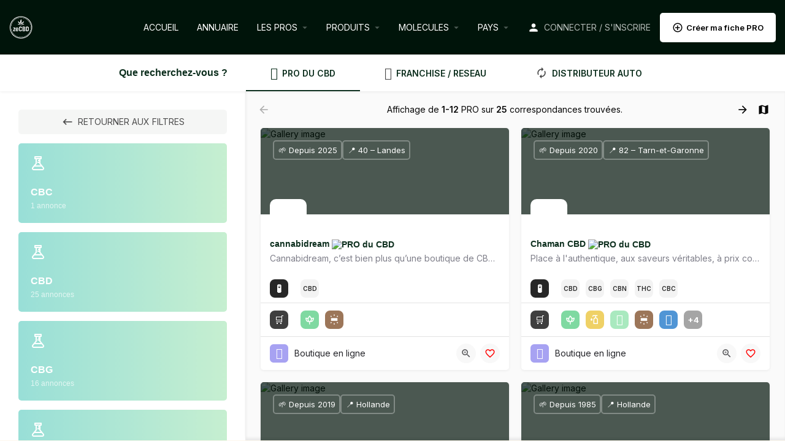

--- FILE ---
content_type: text/html; charset=UTF-8
request_url: https://www.zecbd.com/cannabinoides/systeme-endocannabinoide/
body_size: 33231
content:

<!DOCTYPE html>
<html lang="fr-FR" prefix="og: https://ogp.me/ns#">
<head>
	<meta charset="UTF-8" />
	<meta name="viewport" content="width=device-width, initial-scale=1.0" />
	<link rel="pingback" href="https://www.zecbd.com/xmlrpc.php">

	
<!-- Optimisation des moteurs de recherche par Rank Math - https://rankmath.com/ -->
<title>Annuaire des PRO du CBD - Géolocalisation - Avis clients</title>
<meta name="description" content="Annuaire des PRO du CBD : boutiques, magasins, labo, cultivateurs, producteurs, grossistes etc. Géolocalisez le meilleur vendeur près de chez vous !"/>
<meta name="robots" content="follow, index, max-snippet:-1, max-video-preview:-1, max-image-preview:large"/>
<link rel="canonical" href="https://www.zecbd.com/comparateur-cbd/" />
<meta property="og:locale" content="fr_FR" />
<meta property="og:type" content="article" />
<meta property="og:title" content="Annuaire des PRO du CBD - Géolocalisation - Avis clients" />
<meta property="og:description" content="Annuaire des PRO du CBD : boutiques, magasins, labo, cultivateurs, producteurs, grossistes etc. Géolocalisez le meilleur vendeur près de chez vous !" />
<meta property="og:url" content="https://www.zecbd.com/comparateur-cbd/" />
<meta property="og:site_name" content="zeCBD" />
<meta property="article:publisher" content="https://www.facebook.com/zeCBD/" />
<meta property="article:author" content="https://zeCBD" />
<meta property="og:updated_time" content="2025-04-17T07:55:35+01:00" />
<meta property="og:image" content="https://www.zecbd.com/wp-content/uploads/2025/04/zecbd-logo-e1744483173344.png" />
<meta property="og:image:secure_url" content="https://www.zecbd.com/wp-content/uploads/2025/04/zecbd-logo-e1744483173344.png" />
<meta property="og:image:width" content="500" />
<meta property="og:image:height" content="490" />
<meta property="og:image:alt" content="ANNUAIRE" />
<meta property="og:image:type" content="image/png" />
<meta property="article:published_time" content="2025-04-12T15:53:54+01:00" />
<meta property="article:modified_time" content="2025-04-17T07:55:35+01:00" />
<meta name="twitter:card" content="summary_large_image" />
<meta name="twitter:title" content="Annuaire des PRO du CBD - Géolocalisation - Avis clients" />
<meta name="twitter:description" content="Annuaire des PRO du CBD : boutiques, magasins, labo, cultivateurs, producteurs, grossistes etc. Géolocalisez le meilleur vendeur près de chez vous !" />
<meta name="twitter:image" content="https://www.zecbd.com/wp-content/uploads/2025/04/zecbd-logo-e1744483173344.png" />
<meta name="twitter:label1" content="Temps de lecture" />
<meta name="twitter:data1" content="Moins d’une minute" />
<script type="application/ld+json" class="rank-math-schema">{"@context":"https://schema.org","@graph":[{"@type":"Place","@id":"https://www.zecbd.com/#place","address":{"@type":"PostalAddress","addressRegion":"Bourgogne","addressCountry":"FR"}},{"@type":"Organization","@id":"https://www.zecbd.com/#organization","name":"zeCBD","url":"https://www.zecbd.com","sameAs":["https://www.facebook.com/zeCBD/"],"email":"contact@zecbd.com","address":{"@type":"PostalAddress","addressRegion":"Bourgogne","addressCountry":"FR"},"logo":{"@type":"ImageObject","@id":"https://www.zecbd.com/#logo","url":"https://www.zecbd.com/wp-content/uploads/2025/04/badge-zecbd.png","contentUrl":"https://www.zecbd.com/wp-content/uploads/2025/04/badge-zecbd.png","caption":"zeCBD","inLanguage":"fr-FR","width":"500","height":"500"},"location":{"@id":"https://www.zecbd.com/#place"}},{"@type":"WebSite","@id":"https://www.zecbd.com/#website","url":"https://www.zecbd.com","name":"zeCBD","publisher":{"@id":"https://www.zecbd.com/#organization"},"inLanguage":"fr-FR"},{"@type":"ImageObject","@id":"https://www.zecbd.com/wp-content/uploads/2025/04/zecbd-logo-e1744483173344.png","url":"https://www.zecbd.com/wp-content/uploads/2025/04/zecbd-logo-e1744483173344.png","width":"500","height":"490","inLanguage":"fr-FR"},{"@type":"WebPage","@id":"https://www.zecbd.com/comparateur-cbd/#webpage","url":"https://www.zecbd.com/comparateur-cbd/","name":"Annuaire des PRO du CBD - G\u00e9olocalisation - Avis clients","datePublished":"2025-04-12T15:53:54+01:00","dateModified":"2025-04-17T07:55:35+01:00","isPartOf":{"@id":"https://www.zecbd.com/#website"},"primaryImageOfPage":{"@id":"https://www.zecbd.com/wp-content/uploads/2025/04/zecbd-logo-e1744483173344.png"},"inLanguage":"fr-FR"},{"@type":"Person","@id":"https://www.zecbd.com/comparateur-cbd/#author","name":"ekemya","image":{"@type":"ImageObject","@id":"https://secure.gravatar.com/avatar/73b802787ade2c489bb457955988a67677877441c8ba6723ee35bd7ebfb938b0?s=96&amp;d=https%3A%2F%2Fui-avatars.com%2Fapi%2Fekemyaekemya%2F96%2Ff5cd79%2Ffff%2F1%2F0.4%2F%2F1%2F1&amp;r=g","url":"https://secure.gravatar.com/avatar/73b802787ade2c489bb457955988a67677877441c8ba6723ee35bd7ebfb938b0?s=96&amp;d=https%3A%2F%2Fui-avatars.com%2Fapi%2Fekemyaekemya%2F96%2Ff5cd79%2Ffff%2F1%2F0.4%2F%2F1%2F1&amp;r=g","caption":"ekemya","inLanguage":"fr-FR"},"sameAs":["https://zecbd.com"],"worksFor":{"@id":"https://www.zecbd.com/#organization"}},{"@type":"Article","headline":"Annuaire des PRO du CBD - G\u00e9olocalisation - Avis clients","keywords":"ANNUAIRE","datePublished":"2025-04-12T15:53:54+01:00","dateModified":"2025-04-17T07:55:35+01:00","author":{"@id":"https://www.zecbd.com/comparateur-cbd/#author","name":"ekemya"},"publisher":{"@id":"https://www.zecbd.com/#organization"},"description":"Annuaire des PRO du CBD : boutiques, magasins, labo, cultivateurs, producteurs, grossistes etc. G\u00e9olocalisez le meilleur vendeur pr\u00e8s de chez vous !","name":"Annuaire des PRO du CBD - G\u00e9olocalisation - Avis clients","@id":"https://www.zecbd.com/comparateur-cbd/#richSnippet","isPartOf":{"@id":"https://www.zecbd.com/comparateur-cbd/#webpage"},"image":{"@id":"https://www.zecbd.com/wp-content/uploads/2025/04/zecbd-logo-e1744483173344.png"},"inLanguage":"fr-FR","mainEntityOfPage":{"@id":"https://www.zecbd.com/comparateur-cbd/#webpage"}}]}</script>
<!-- /Extension Rank Math WordPress SEO -->

<link rel='dns-prefetch' href='//maps.googleapis.com' />
<link rel='dns-prefetch' href='//cdnjs.cloudflare.com' />
<link rel='dns-prefetch' href='//fonts.googleapis.com' />
<style id='wp-img-auto-sizes-contain-inline-css' type='text/css'>
img:is([sizes=auto i],[sizes^="auto," i]){contain-intrinsic-size:3000px 1500px}
/*# sourceURL=wp-img-auto-sizes-contain-inline-css */
</style>

<style id='classic-theme-styles-inline-css' type='text/css'>
/*! This file is auto-generated */
.wp-block-button__link{color:#fff;background-color:#32373c;border-radius:9999px;box-shadow:none;text-decoration:none;padding:calc(.667em + 2px) calc(1.333em + 2px);font-size:1.125em}.wp-block-file__button{background:#32373c;color:#fff;text-decoration:none}
/*# sourceURL=/wp-includes/css/classic-themes.min.css */
</style>
<style id='global-styles-inline-css' type='text/css'>
:root{--wp--preset--aspect-ratio--square: 1;--wp--preset--aspect-ratio--4-3: 4/3;--wp--preset--aspect-ratio--3-4: 3/4;--wp--preset--aspect-ratio--3-2: 3/2;--wp--preset--aspect-ratio--2-3: 2/3;--wp--preset--aspect-ratio--16-9: 16/9;--wp--preset--aspect-ratio--9-16: 9/16;--wp--preset--color--black: #000000;--wp--preset--color--cyan-bluish-gray: #abb8c3;--wp--preset--color--white: #ffffff;--wp--preset--color--pale-pink: #f78da7;--wp--preset--color--vivid-red: #cf2e2e;--wp--preset--color--luminous-vivid-orange: #ff6900;--wp--preset--color--luminous-vivid-amber: #fcb900;--wp--preset--color--light-green-cyan: #7bdcb5;--wp--preset--color--vivid-green-cyan: #00d084;--wp--preset--color--pale-cyan-blue: #8ed1fc;--wp--preset--color--vivid-cyan-blue: #0693e3;--wp--preset--color--vivid-purple: #9b51e0;--wp--preset--gradient--vivid-cyan-blue-to-vivid-purple: linear-gradient(135deg,rgb(6,147,227) 0%,rgb(155,81,224) 100%);--wp--preset--gradient--light-green-cyan-to-vivid-green-cyan: linear-gradient(135deg,rgb(122,220,180) 0%,rgb(0,208,130) 100%);--wp--preset--gradient--luminous-vivid-amber-to-luminous-vivid-orange: linear-gradient(135deg,rgb(252,185,0) 0%,rgb(255,105,0) 100%);--wp--preset--gradient--luminous-vivid-orange-to-vivid-red: linear-gradient(135deg,rgb(255,105,0) 0%,rgb(207,46,46) 100%);--wp--preset--gradient--very-light-gray-to-cyan-bluish-gray: linear-gradient(135deg,rgb(238,238,238) 0%,rgb(169,184,195) 100%);--wp--preset--gradient--cool-to-warm-spectrum: linear-gradient(135deg,rgb(74,234,220) 0%,rgb(151,120,209) 20%,rgb(207,42,186) 40%,rgb(238,44,130) 60%,rgb(251,105,98) 80%,rgb(254,248,76) 100%);--wp--preset--gradient--blush-light-purple: linear-gradient(135deg,rgb(255,206,236) 0%,rgb(152,150,240) 100%);--wp--preset--gradient--blush-bordeaux: linear-gradient(135deg,rgb(254,205,165) 0%,rgb(254,45,45) 50%,rgb(107,0,62) 100%);--wp--preset--gradient--luminous-dusk: linear-gradient(135deg,rgb(255,203,112) 0%,rgb(199,81,192) 50%,rgb(65,88,208) 100%);--wp--preset--gradient--pale-ocean: linear-gradient(135deg,rgb(255,245,203) 0%,rgb(182,227,212) 50%,rgb(51,167,181) 100%);--wp--preset--gradient--electric-grass: linear-gradient(135deg,rgb(202,248,128) 0%,rgb(113,206,126) 100%);--wp--preset--gradient--midnight: linear-gradient(135deg,rgb(2,3,129) 0%,rgb(40,116,252) 100%);--wp--preset--font-size--small: 13px;--wp--preset--font-size--medium: 20px;--wp--preset--font-size--large: 36px;--wp--preset--font-size--x-large: 42px;--wp--preset--spacing--20: 0.44rem;--wp--preset--spacing--30: 0.67rem;--wp--preset--spacing--40: 1rem;--wp--preset--spacing--50: 1.5rem;--wp--preset--spacing--60: 2.25rem;--wp--preset--spacing--70: 3.38rem;--wp--preset--spacing--80: 5.06rem;--wp--preset--shadow--natural: 6px 6px 9px rgba(0, 0, 0, 0.2);--wp--preset--shadow--deep: 12px 12px 50px rgba(0, 0, 0, 0.4);--wp--preset--shadow--sharp: 6px 6px 0px rgba(0, 0, 0, 0.2);--wp--preset--shadow--outlined: 6px 6px 0px -3px rgb(255, 255, 255), 6px 6px rgb(0, 0, 0);--wp--preset--shadow--crisp: 6px 6px 0px rgb(0, 0, 0);}:where(.is-layout-flex){gap: 0.5em;}:where(.is-layout-grid){gap: 0.5em;}body .is-layout-flex{display: flex;}.is-layout-flex{flex-wrap: wrap;align-items: center;}.is-layout-flex > :is(*, div){margin: 0;}body .is-layout-grid{display: grid;}.is-layout-grid > :is(*, div){margin: 0;}:where(.wp-block-columns.is-layout-flex){gap: 2em;}:where(.wp-block-columns.is-layout-grid){gap: 2em;}:where(.wp-block-post-template.is-layout-flex){gap: 1.25em;}:where(.wp-block-post-template.is-layout-grid){gap: 1.25em;}.has-black-color{color: var(--wp--preset--color--black) !important;}.has-cyan-bluish-gray-color{color: var(--wp--preset--color--cyan-bluish-gray) !important;}.has-white-color{color: var(--wp--preset--color--white) !important;}.has-pale-pink-color{color: var(--wp--preset--color--pale-pink) !important;}.has-vivid-red-color{color: var(--wp--preset--color--vivid-red) !important;}.has-luminous-vivid-orange-color{color: var(--wp--preset--color--luminous-vivid-orange) !important;}.has-luminous-vivid-amber-color{color: var(--wp--preset--color--luminous-vivid-amber) !important;}.has-light-green-cyan-color{color: var(--wp--preset--color--light-green-cyan) !important;}.has-vivid-green-cyan-color{color: var(--wp--preset--color--vivid-green-cyan) !important;}.has-pale-cyan-blue-color{color: var(--wp--preset--color--pale-cyan-blue) !important;}.has-vivid-cyan-blue-color{color: var(--wp--preset--color--vivid-cyan-blue) !important;}.has-vivid-purple-color{color: var(--wp--preset--color--vivid-purple) !important;}.has-black-background-color{background-color: var(--wp--preset--color--black) !important;}.has-cyan-bluish-gray-background-color{background-color: var(--wp--preset--color--cyan-bluish-gray) !important;}.has-white-background-color{background-color: var(--wp--preset--color--white) !important;}.has-pale-pink-background-color{background-color: var(--wp--preset--color--pale-pink) !important;}.has-vivid-red-background-color{background-color: var(--wp--preset--color--vivid-red) !important;}.has-luminous-vivid-orange-background-color{background-color: var(--wp--preset--color--luminous-vivid-orange) !important;}.has-luminous-vivid-amber-background-color{background-color: var(--wp--preset--color--luminous-vivid-amber) !important;}.has-light-green-cyan-background-color{background-color: var(--wp--preset--color--light-green-cyan) !important;}.has-vivid-green-cyan-background-color{background-color: var(--wp--preset--color--vivid-green-cyan) !important;}.has-pale-cyan-blue-background-color{background-color: var(--wp--preset--color--pale-cyan-blue) !important;}.has-vivid-cyan-blue-background-color{background-color: var(--wp--preset--color--vivid-cyan-blue) !important;}.has-vivid-purple-background-color{background-color: var(--wp--preset--color--vivid-purple) !important;}.has-black-border-color{border-color: var(--wp--preset--color--black) !important;}.has-cyan-bluish-gray-border-color{border-color: var(--wp--preset--color--cyan-bluish-gray) !important;}.has-white-border-color{border-color: var(--wp--preset--color--white) !important;}.has-pale-pink-border-color{border-color: var(--wp--preset--color--pale-pink) !important;}.has-vivid-red-border-color{border-color: var(--wp--preset--color--vivid-red) !important;}.has-luminous-vivid-orange-border-color{border-color: var(--wp--preset--color--luminous-vivid-orange) !important;}.has-luminous-vivid-amber-border-color{border-color: var(--wp--preset--color--luminous-vivid-amber) !important;}.has-light-green-cyan-border-color{border-color: var(--wp--preset--color--light-green-cyan) !important;}.has-vivid-green-cyan-border-color{border-color: var(--wp--preset--color--vivid-green-cyan) !important;}.has-pale-cyan-blue-border-color{border-color: var(--wp--preset--color--pale-cyan-blue) !important;}.has-vivid-cyan-blue-border-color{border-color: var(--wp--preset--color--vivid-cyan-blue) !important;}.has-vivid-purple-border-color{border-color: var(--wp--preset--color--vivid-purple) !important;}.has-vivid-cyan-blue-to-vivid-purple-gradient-background{background: var(--wp--preset--gradient--vivid-cyan-blue-to-vivid-purple) !important;}.has-light-green-cyan-to-vivid-green-cyan-gradient-background{background: var(--wp--preset--gradient--light-green-cyan-to-vivid-green-cyan) !important;}.has-luminous-vivid-amber-to-luminous-vivid-orange-gradient-background{background: var(--wp--preset--gradient--luminous-vivid-amber-to-luminous-vivid-orange) !important;}.has-luminous-vivid-orange-to-vivid-red-gradient-background{background: var(--wp--preset--gradient--luminous-vivid-orange-to-vivid-red) !important;}.has-very-light-gray-to-cyan-bluish-gray-gradient-background{background: var(--wp--preset--gradient--very-light-gray-to-cyan-bluish-gray) !important;}.has-cool-to-warm-spectrum-gradient-background{background: var(--wp--preset--gradient--cool-to-warm-spectrum) !important;}.has-blush-light-purple-gradient-background{background: var(--wp--preset--gradient--blush-light-purple) !important;}.has-blush-bordeaux-gradient-background{background: var(--wp--preset--gradient--blush-bordeaux) !important;}.has-luminous-dusk-gradient-background{background: var(--wp--preset--gradient--luminous-dusk) !important;}.has-pale-ocean-gradient-background{background: var(--wp--preset--gradient--pale-ocean) !important;}.has-electric-grass-gradient-background{background: var(--wp--preset--gradient--electric-grass) !important;}.has-midnight-gradient-background{background: var(--wp--preset--gradient--midnight) !important;}.has-small-font-size{font-size: var(--wp--preset--font-size--small) !important;}.has-medium-font-size{font-size: var(--wp--preset--font-size--medium) !important;}.has-large-font-size{font-size: var(--wp--preset--font-size--large) !important;}.has-x-large-font-size{font-size: var(--wp--preset--font-size--x-large) !important;}
:where(.wp-block-post-template.is-layout-flex){gap: 1.25em;}:where(.wp-block-post-template.is-layout-grid){gap: 1.25em;}
:where(.wp-block-term-template.is-layout-flex){gap: 1.25em;}:where(.wp-block-term-template.is-layout-grid){gap: 1.25em;}
:where(.wp-block-columns.is-layout-flex){gap: 2em;}:where(.wp-block-columns.is-layout-grid){gap: 2em;}
:root :where(.wp-block-pullquote){font-size: 1.5em;line-height: 1.6;}
/*# sourceURL=global-styles-inline-css */
</style>
<link rel='stylesheet' id='contact-form-7-css' href='https://www.zecbd.com/wp-content/plugins/contact-form-7/includes/css/styles.css?ver=6.1.4' type='text/css' media='all' />
<link rel='stylesheet' id='woocommerce-layout-css' href='https://www.zecbd.com/wp-content/plugins/woocommerce/assets/css/woocommerce-layout.css?ver=10.4.3' type='text/css' media='all' />
<link rel='stylesheet' id='woocommerce-smallscreen-css' href='https://www.zecbd.com/wp-content/plugins/woocommerce/assets/css/woocommerce-smallscreen.css?ver=10.4.3' type='text/css' media='only screen and (max-width: 768px)' />
<link rel='stylesheet' id='woocommerce-general-css' href='https://www.zecbd.com/wp-content/plugins/woocommerce/assets/css/woocommerce.css?ver=10.4.3' type='text/css' media='all' />
<style id='woocommerce-inline-inline-css' type='text/css'>
.woocommerce form .form-row .required { visibility: visible; }
/*# sourceURL=woocommerce-inline-inline-css */
</style>
<link rel='stylesheet' id='parent-style-css' href='https://www.zecbd.com/wp-content/themes/my-listing/style.css?ver=6.9' type='text/css' media='all' />
<link rel='stylesheet' id='zecbd-child-style-css' href='https://www.zecbd.com/wp-content/themes/zecbd-child-theme/style.css?ver=6.9' type='text/css' media='all' />
<link rel='stylesheet' id='elementor-frontend-css' href='https://www.zecbd.com/wp-content/plugins/elementor/assets/css/frontend.min.css?ver=3.34.2' type='text/css' media='all' />
<link rel='stylesheet' id='elementor-post-6-css' href='https://www.zecbd.com/wp-content/uploads/elementor/css/post-6.css?ver=1768944420' type='text/css' media='all' />
<link rel='stylesheet' id='font-awesome-5-all-css' href='https://www.zecbd.com/wp-content/plugins/elementor/assets/lib/font-awesome/css/all.min.css?ver=3.34.2' type='text/css' media='all' />
<link rel='stylesheet' id='font-awesome-4-shim-css' href='https://www.zecbd.com/wp-content/plugins/elementor/assets/lib/font-awesome/css/v4-shims.min.css?ver=3.34.2' type='text/css' media='all' />
<link rel='stylesheet' id='mylisting-google-maps-css' href='https://www.zecbd.com/wp-content/themes/my-listing/assets/dist/maps/google-maps/google-maps.css?ver=2.11.9' type='text/css' media='all' />
<link rel='preload stylesheet' as='style' onload="this.onload=null;this.rel='stylesheet'" id='mylisting-icons-css' href='https://www.zecbd.com/wp-content/themes/my-listing/assets/dist/icons.css?ver=2.11.9' type='text/css' media='all' />
<link rel='stylesheet' id='mylisting-material-icons-css' href='https://fonts.googleapis.com/icon?family=Material+Icons&#038;display=swap&#038;ver=6.9' type='text/css' media='all' />
<link rel='stylesheet' id='mylisting-select2-css' href='https://www.zecbd.com/wp-content/themes/my-listing/assets/vendor/select2/select2.css?ver=4.0.13' type='text/css' media='all' />
<link rel='stylesheet' id='mylisting-vendor-css' href='https://www.zecbd.com/wp-content/themes/my-listing/assets/dist/vendor.css?ver=2.11.9' type='text/css' media='all' />
<link rel='stylesheet' id='mylisting-frontend-css' href='https://www.zecbd.com/wp-content/themes/my-listing/assets/dist/frontend.css?ver=2.11.9' type='text/css' media='all' />
<link rel='stylesheet' id='ml-max-w-1200-css' href='https://www.zecbd.com/wp-content/themes/my-listing/assets/dist/max-width-1200.css?ver=2.11.9' type='text/css' media='(max-width: 1200px)' />
<link rel='stylesheet' id='ml-max-w-992-css' href='https://www.zecbd.com/wp-content/themes/my-listing/assets/dist/max-width-992.css?ver=2.11.9' type='text/css' media='(max-width: 992px)' />
<link rel='stylesheet' id='ml-max-w-768-css' href='https://www.zecbd.com/wp-content/themes/my-listing/assets/dist/max-width-768.css?ver=2.11.9' type='text/css' media='(max-width: 768px)' />
<link rel='stylesheet' id='ml-max-w-600-css' href='https://www.zecbd.com/wp-content/themes/my-listing/assets/dist/max-width-600.css?ver=2.11.9' type='text/css' media='(max-width: 600px)' />
<link rel='stylesheet' id='ml-max-w-480-css' href='https://www.zecbd.com/wp-content/themes/my-listing/assets/dist/max-width-480.css?ver=2.11.9' type='text/css' media='(max-width: 480px)' />
<link rel='stylesheet' id='ml-max-w-320-css' href='https://www.zecbd.com/wp-content/themes/my-listing/assets/dist/max-width-320.css?ver=2.11.9' type='text/css' media='(max-width: 320px)' />
<link rel='stylesheet' id='ml-min-w-993-css' href='https://www.zecbd.com/wp-content/themes/my-listing/assets/dist/min-width-993.css?ver=2.11.9' type='text/css' media='(min-width: 993px)' />
<link rel='stylesheet' id='ml-min-w-1201-css' href='https://www.zecbd.com/wp-content/themes/my-listing/assets/dist/min-width-1201.css?ver=2.11.9' type='text/css' media='(min-width: 1201px)' />
<link rel='stylesheet' id='wc-general-style-css' href='https://www.zecbd.com/wp-content/themes/my-listing/assets/dist/wc-general-style.css?ver=2.11.9' type='text/css' media='all' />
<link rel='stylesheet' id='theme-styles-default-css' href='https://www.zecbd.com/wp-content/themes/my-listing/style.css?ver=6.9' type='text/css' media='all' />
<style id='theme-styles-default-inline-css' type='text/css'>
:root{}
/*# sourceURL=theme-styles-default-inline-css */
</style>
<link rel='stylesheet' id='ekit-widget-styles-css' href='https://www.zecbd.com/wp-content/plugins/elementskit-lite/widgets/init/assets/css/widget-styles.css?ver=3.7.8' type='text/css' media='all' />
<link rel='stylesheet' id='ekit-responsive-css' href='https://www.zecbd.com/wp-content/plugins/elementskit-lite/widgets/init/assets/css/responsive.css?ver=3.7.8' type='text/css' media='all' />
<link rel='stylesheet' id='mylisting-dynamic-styles-css' href='https://www.zecbd.com/wp-content/uploads/mylisting-dynamic-styles.css?ver=1746131167' type='text/css' media='all' />
<link rel='stylesheet' id='elementor-gf-local-rubik-css' href='https://zecbd.com/wp-content/uploads/elementor/google-fonts/css/rubik.css?ver=1744492361' type='text/css' media='all' />
<link rel='stylesheet' id='elementor-gf-local-inter-css' href='https://zecbd.com/wp-content/uploads/elementor/google-fonts/css/inter.css?ver=1744492280' type='text/css' media='all' />
<script type="text/javascript" src="https://www.zecbd.com/wp-includes/js/jquery/jquery.min.js?ver=3.7.1" id="jquery-core-js"></script>
<script type="text/javascript" src="https://www.zecbd.com/wp-content/plugins/woocommerce/assets/js/jquery-blockui/jquery.blockUI.min.js?ver=2.7.0-wc.10.4.3" id="wc-jquery-blockui-js" defer="defer" data-wp-strategy="defer"></script>
<script type="text/javascript" id="wc-add-to-cart-js-extra">
/* <![CDATA[ */
var wc_add_to_cart_params = {"ajax_url":"/wp-admin/admin-ajax.php","wc_ajax_url":"/?wc-ajax=%%endpoint%%","i18n_view_cart":"Voir le panier","cart_url":"https://www.zecbd.com/cart/","is_cart":"","cart_redirect_after_add":"no"};
//# sourceURL=wc-add-to-cart-js-extra
/* ]]> */
</script>
<script type="text/javascript" src="https://www.zecbd.com/wp-content/plugins/woocommerce/assets/js/frontend/add-to-cart.min.js?ver=10.4.3" id="wc-add-to-cart-js" defer="defer" data-wp-strategy="defer"></script>
<script type="text/javascript" src="https://www.zecbd.com/wp-content/plugins/woocommerce/assets/js/js-cookie/js.cookie.min.js?ver=2.1.4-wc.10.4.3" id="wc-js-cookie-js" defer="defer" data-wp-strategy="defer"></script>
<script type="text/javascript" id="woocommerce-js-extra">
/* <![CDATA[ */
var woocommerce_params = {"ajax_url":"/wp-admin/admin-ajax.php","wc_ajax_url":"/?wc-ajax=%%endpoint%%","i18n_password_show":"Afficher le mot de passe","i18n_password_hide":"Masquer le mot de passe"};
//# sourceURL=woocommerce-js-extra
/* ]]> */
</script>
<script type="text/javascript" src="https://www.zecbd.com/wp-content/plugins/woocommerce/assets/js/frontend/woocommerce.min.js?ver=10.4.3" id="woocommerce-js" defer="defer" data-wp-strategy="defer"></script>
<script type="text/javascript" id="WCPAY_ASSETS-js-extra">
/* <![CDATA[ */
var wcpayAssets = {"url":"https://www.zecbd.com/wp-content/plugins/woocommerce-payments/dist/"};
//# sourceURL=WCPAY_ASSETS-js-extra
/* ]]> */
</script>
<script type="text/javascript" src="https://www.zecbd.com/wp-content/plugins/elementor/assets/lib/font-awesome/js/v4-shims.min.js?ver=3.34.2" id="font-awesome-4-shim-js"></script>
<link rel="EditURI" type="application/rsd+xml" title="RSD" href="https://www.zecbd.com/xmlrpc.php?rsd" />
<link rel='shortlink' href='https://www.zecbd.com/?p=126' />
<script type="text/javascript">var MyListing = {"Helpers":{},"Handlers":{},"MapConfig":{"ClusterSize":35,"AccessToken":"AIzaSyC9_15TDG1F6KZbp91MJx6y-fy72sSJzJ8","Language":"default","TypeRestrictions":"address","CountryRestrictions":["BE","CZ","FR","IT","NL","ES","CH"],"CustomSkins":{}}};</script><script type="text/javascript">var CASE27 = {"ajax_url":"https:\/\/www.zecbd.com\/wp-admin\/admin-ajax.php","login_url":"https:\/\/www.zecbd.com\/dashboard\/","register_url":"https:\/\/www.zecbd.com\/dashboard\/?register","mylisting_ajax_url":"\/?mylisting-ajax=1","theme_folder":"https:\/\/www.zecbd.com\/wp-content\/themes\/my-listing","theme_version":"2.11.9","env":"production","ajax_nonce":"16c3f39996","l10n":{"selectOption":"Choisir une option","errorLoading":"The results could not be loaded.","removeAllItems":"Remove all items","loadingMore":"Loading more results\u2026","noResults":"No results found","searching":"Searching\u2026","datepicker":{"format":"DD MMMM, YY","timeFormat":"h:mm A","dateTimeFormat":"DD MMMM, YY, h:mm A","timePicker24Hour":false,"firstDay":1,"applyLabel":"Apply","cancelLabel":"Cancel","customRangeLabel":"Custom Range","daysOfWeek":["Su","Mo","Tu","We","Th","Fr","Sa"],"monthNames":["January","February","March","April","May","June","July","August","September","October","November","December"]},"irreversible_action":"This is an irreversible action. Proceed anyway?","delete_listing_confirm":"Are you sure you want to delete this listing?","copied_to_clipboard":"Copied!","nearby_listings_location_required":"Enter a location to find nearby listings.","nearby_listings_retrieving_location":"Retrieving location...","nearby_listings_searching":"Searching for nearby listings...","geolocation_failed":"You must enable location to use this feature.","something_went_wrong":"Something went wrong.","all_in_category":"All in \"%s\"","invalid_file_type":"Invalid file type. Accepted types:","file_limit_exceeded":"You have exceeded the file upload limit (%d).","file_size_limit":"This attachement (%s) exceeds upload size limit (%d)."},"woocommerce":[],"map_provider":"google-maps","google_btn_local":"fr_FR","caption1":"false","caption2":"false","close_on_scroll":"1","recaptcha_type":"v2","recaptcha_key":"6Le3TBgrAAAAAJHi1l1ZWthvNe6HVw0ab4RbkXei","js_field_html_img":"<div class=\"uploaded-file uploaded-image review-gallery-image job-manager-uploaded-file\">\t<span class=\"uploaded-file-preview\">\t\t\t\t\t<span class=\"job-manager-uploaded-file-preview\">\t\t\t\t<img alt=\"Uploaded file\" src=\"\">\t\t\t<\/span>\t\t\t\t<a href=\"#\" class=\"remove-uploaded-file review-gallery-image-remove job-manager-remove-uploaded-file\"><i class=\"mi delete\"><\/i><\/a>\t<\/span>\t<input type=\"hidden\" class=\"input-text\" name=\"\" value=\"b64:\"><\/div>","js_field_html":"<div class=\"uploaded-file  review-gallery-image job-manager-uploaded-file\">\t<span class=\"uploaded-file-preview\">\t\t\t\t\t<span class=\"job-manager-uploaded-file-name\">\t\t\t\t<i class=\"mi insert_drive_file uploaded-file-icon\"><\/i>\t\t\t\t<code><\/code>\t\t\t<\/span>\t\t\t\t<a href=\"#\" class=\"remove-uploaded-file review-gallery-image-remove job-manager-remove-uploaded-file\"><i class=\"mi delete\"><\/i><\/a>\t<\/span>\t<input type=\"hidden\" class=\"input-text\" name=\"\" value=\"b64:\"><\/div>"};</script>	<noscript><style>.woocommerce-product-gallery{ opacity: 1 !important; }</style></noscript>
	<meta name="generator" content="Elementor 3.34.2; features: e_font_icon_svg, additional_custom_breakpoints; settings: css_print_method-external, google_font-enabled, font_display-swap">
<style type="text/css">.recentcomments a{display:inline !important;padding:0 !important;margin:0 !important;}</style>			<style>
				.e-con.e-parent:nth-of-type(n+4):not(.e-lazyloaded):not(.e-no-lazyload),
				.e-con.e-parent:nth-of-type(n+4):not(.e-lazyloaded):not(.e-no-lazyload) * {
					background-image: none !important;
				}
				@media screen and (max-height: 1024px) {
					.e-con.e-parent:nth-of-type(n+3):not(.e-lazyloaded):not(.e-no-lazyload),
					.e-con.e-parent:nth-of-type(n+3):not(.e-lazyloaded):not(.e-no-lazyload) * {
						background-image: none !important;
					}
				}
				@media screen and (max-height: 640px) {
					.e-con.e-parent:nth-of-type(n+2):not(.e-lazyloaded):not(.e-no-lazyload),
					.e-con.e-parent:nth-of-type(n+2):not(.e-lazyloaded):not(.e-no-lazyload) * {
						background-image: none !important;
					}
				}
			</style>
			            <meta name="google-signin-client_id" content="428799562778-17olpcem752tofarj100h460qfvqqkce.apps.googleusercontent.com">
        <script type="text/javascript" id="google_gtagjs" src="https://www.googletagmanager.com/gtag/js?id=G-F3WTYSJDXK" async="async"></script>
<script type="text/javascript" id="google_gtagjs-inline">
/* <![CDATA[ */
window.dataLayer = window.dataLayer || [];function gtag(){dataLayer.push(arguments);}gtag('js', new Date());gtag('config', 'G-F3WTYSJDXK', {} );
/* ]]> */
</script>
<link rel="icon" href="https://www.zecbd.com/wp-content/uploads/2025/04/cropped-badge-zecbd-32x32.png" sizes="32x32" />
<link rel="icon" href="https://www.zecbd.com/wp-content/uploads/2025/04/cropped-badge-zecbd-192x192.png" sizes="192x192" />
<link rel="apple-touch-icon" href="https://www.zecbd.com/wp-content/uploads/2025/04/cropped-badge-zecbd-180x180.png" />
<meta name="msapplication-TileImage" content="https://www.zecbd.com/wp-content/uploads/2025/04/cropped-badge-zecbd-270x270.png" />
		<style type="text/css" id="wp-custom-css">
			.zecbd-codes-container {
    display: grid;
    grid-template-columns: repeat(auto-fit, minmax(300px, 1fr));
    gap: 30px;
    margin-top: 30px;
}

.zecbd-code-block {
    background: #f9f9f9;
    border: 1px solid #ddd;
    border-radius: 12px;
    padding: 20px;
    text-align: center;
    transition: box-shadow 0.3s ease;
    position: relative;
}

.zecbd-code-block:hover {
    box-shadow: 0 6px 20px rgba(0,0,0,0.1);
}

.zecbd-logo {
    max-width: 120px;
    height: auto;
    margin: 0 auto 15px;
    display: block;
    border-radius: 8px;
}

.zecbd-code-block h3 {
    font-size: 1.3rem;
    margin-bottom: 10px;
    color: #333;
}

.zecbd-code-block p {
    margin: 6px 0;
    font-size: 0.95rem;
    color: #555;
}

.zecbd-code {
    display: inline-block;
    padding: 5px 10px;
    background: #e7ffe7;
    border: 1px dashed #3cb371;
    border-radius: 6px;
    font-weight: bold;
    font-family: monospace;
    color: #2c8c2c;
    margin: 5px 0;
}

.zecbd-condition {
    font-size: 0.85rem;
    color: #777;
    font-style: italic;
}

.zecbd-btn {
    margin-top: 15px;
    display: inline-block;
    background: #3cb371;
    color: white;
    padding: 10px 18px;
    border-radius: 8px;
    text-decoration: none;
    font-weight: 600;
    transition: background 0.3s ease;
}

.zecbd-btn:hover {
    background: #2e8b57;
}


.zecbd-code {
    display: inline-block;
    padding: 5px 10px;
    background: #e7ffe7;
    border: 1px dashed #3cb371;
    border-radius: 6px;
    font-weight: bold;
    font-family: monospace;
    color: #2c8c2c;
    margin-right: 10px;
}

.zecbd-copy-btn {
    background: #000;
    border: none;
    color: #3cb371;
    font-weight: bold;
    cursor: pointer;
    padding: 5px 8px;
    border-radius: 4px;
    transition: background 0.2s;
}

.zecbd-copy-btn:hover {
    background: #111;
}

.zecbd-btn-group {
    margin-top: 15px;
    display: flex;
    justify-content: center;
    gap: 10px;
    flex-wrap: wrap;
}

.zecbd-btn.fiche {
    background: #3cb371;
}

.zecbd-btn.shop {
    background: #1e90ff;
}

.zecbd-top-sites {
    display: grid;
    gap: 30px;
    margin-top: 30px;
}

.zecbd-top-site {
    background: #fafafa;
    border: 1px solid #ddd;
    border-radius: 12px;
    padding: 20px;
    text-align: center;
    position: relative;
    box-shadow: 0 2px 6px rgba(0,0,0,0.05);
}

.zecbd-top-rank {
    position: absolute;
    top: 10px;
    left: 10px;
    background: gold;
    padding: 6px 10px;
    border-radius: 6px;
    font-weight: bold;
}

.zecbd-score {
    font-size: 1.1rem;
    margin: 10px 0;
    font-weight: bold;
    color: #3cb371;
}

.zecbd-note {
    font-size: 0.9rem;
    color: #666;
    margin-bottom: 10px;
}

.zecbd-tagline {
    font-style: italic;
    color: #555;
    font-size: 0.9rem;
}
		</style>
		<style type="text/css" id="mylisting-typography"></style></head>
	<script>
document.addEventListener('DOMContentLoaded', function () {
    const toggle = document.getElementById('mode-toggle');
    const prefersDark = window.matchMedia('(prefers-color-scheme: dark)').matches;

    // Charge le mode stocké ou détecte le thème système
    if (localStorage.getItem('theme') === 'dark' || (!localStorage.getItem('theme') && prefersDark)) {
        document.body.classList.add('dark-mode');
        toggle.textContent = '☀️ Mode clair';
    }

    toggle.addEventListener('click', function () {
        document.body.classList.toggle('dark-mode');
        const isDark = document.body.classList.contains('dark-mode');
        localStorage.setItem('theme', isDark ? 'dark' : 'light');
        toggle.textContent = isDark ? '☀️ Mode clair' : '🌙 Mode sombre';
    });
});
</script>
<body class="wp-singular page-template-default page page-id-126 wp-theme-my-listing wp-child-theme-zecbd-child-theme theme-my-listing woocommerce-no-js my-listing elementor-default elementor-kit-6 elementor-page elementor-page-126">

<div id="c27-site-wrapper"><div class="loader-bg main-loader site-logo-loader" style="background-color: #00140a;">
	<img fetchpriority="high" width="300" height="294" src="https://www.zecbd.com/wp-content/uploads/2025/04/badge-zecbd-light.png" class="" alt="Site logo" aria-hidden="true" decoding="async" /></div>
<link rel='stylesheet' id='mylisting-header-css' href='https://www.zecbd.com/wp-content/themes/my-listing/assets/dist/header.css?ver=2.11.9' type='text/css' media='all' />

<header class="c27-main-header header header-style-default header-width-full-width header-dark-skin header-scroll-dark-skin header-scroll-hide header-fixed header-menu-right">
	<div class="header-skin"></div>
	<div class="header-container">
		<div class="header-top container-fluid">
			<div class="header-left">
			<div class="mobile-menu">
				<a aria-label="Mobile menu icon" href="#main-menu">
					<div class="mobile-menu-lines"><i class="mi menu"></i></div>
				</a>
			</div>
			<div class="logo">
															<a aria-label="Site logo" href="https://www.zecbd.com/" class="scroll-logo">
							<img width="300" height="294" src="https://www.zecbd.com/wp-content/uploads/2025/04/zecbd-logo-e1744483173344-300x294.png" class="" alt="" aria-hidden="true" decoding="async" srcset="https://www.zecbd.com/wp-content/uploads/2025/04/zecbd-logo-e1744483173344-300x294.png 300w, https://www.zecbd.com/wp-content/uploads/2025/04/zecbd-logo-e1744483173344.png 500w" sizes="(max-width: 300px) 100vw, 300px" />						</a>
					
					<a aria-label="Site logo" href="https://www.zecbd.com/" class="static-logo">
						<img width="300" height="294" src="https://www.zecbd.com/wp-content/uploads/2025/04/badge-zecbd-light.png" class="" alt="" aria-hidden="true" decoding="async" />					</a>
							</div>
						</div>
			<div class="header-center">
			<div class="i-nav">
				<div class="mobile-nav-head">
					<div class="mnh-close-icon">
	
						<a aria-label="Close mobile menu" href="#close-main-menu">
							<i class="mi close"></i>
						</a>
					</div>
					<div class="mobile-nav-logo" style="margin: 1rem auto; text-align: center;">
	<a href="https://www.zecbd.com/">
		<img src="https://www.zecbd.com/wp-content/uploads/2025/04/badge-zecbd-150x150.png" alt="Logo zeCBD Mobile" style="max-height: 50px; width: auto;">
	</a>
</div>
					
					
					
					
									</div>

				
					<ul id="menu-main-menu" class="main-menu main-nav no-list-style"><li id="menu-item-179" class="menu-item menu-item-type-post_type menu-item-object-page menu-item-home menu-item-179"><a href="https://www.zecbd.com/">ACCUEIL</a></li>
<li id="menu-item-100683" class="menu-item menu-item-type-post_type menu-item-object-page current-menu-item page_item page-item-126 current_page_item menu-item-100683"><a href="https://www.zecbd.com/comparateur-cbd/" aria-current="page">ANNUAIRE</a></li>
<li id="menu-item-100528" class="menu-item menu-item-type-post_type menu-item-object-page menu-item-has-children menu-item-100528"><a href="https://www.zecbd.com/annuaire-cbd/">LES PROS</a>
<div class="submenu-toggle"><i class="material-icons arrow_drop_down"></i></div><ul class="sub-menu i-dropdown no-list-style">
	<li id="menu-item-303" class="menu-item menu-item-type-taxonomy menu-item-object-job_listing_category menu-item-303"><a href="https://www.zecbd.com/annuaire/boutiques-en-ligne/">🛍️ Boutique en ligne</a></li>
	<li id="menu-item-304" class="menu-item menu-item-type-taxonomy menu-item-object-job_listing_category menu-item-304"><a href="https://www.zecbd.com/annuaire/boutiques-magasins/">🏪 Magasin physique</a></li>
	<li id="menu-item-308" class="menu-item menu-item-type-taxonomy menu-item-object-job_listing_category menu-item-308"><a href="https://www.zecbd.com/annuaire/marques-producteurs/">🏷️ Marque de CBD</a></li>
	<li id="menu-item-309" class="menu-item menu-item-type-taxonomy menu-item-object-job_listing_category menu-item-309"><a href="https://www.zecbd.com/annuaire/cultivateurs-chanvriers/">🌿 Cultivateur local</a></li>
	<li id="menu-item-306" class="menu-item menu-item-type-taxonomy menu-item-object-job_listing_category menu-item-306"><a href="https://www.zecbd.com/annuaire/grossistes-cbd-b2b/">📦 Grossiste B2B</a></li>
	<li id="menu-item-100686" class="menu-item menu-item-type-taxonomy menu-item-object-job_listing_category menu-item-100686"><a href="https://www.zecbd.com/annuaire/revendeurs-generalistes/">🔁 Revendeurs</a></li>
	<li id="menu-item-100685" class="menu-item menu-item-type-taxonomy menu-item-object-job_listing_category menu-item-100685"><a href="https://www.zecbd.com/annuaire/distributeurs-automatiques/">🤖 Distrib&rsquo; auto</a></li>
	<li id="menu-item-307" class="menu-item menu-item-type-taxonomy menu-item-object-job_listing_category menu-item-307"><a href="https://www.zecbd.com/annuaire/laboratoires-expertises/">🧪 Labo &#038; autres</a></li>
</ul>
</li>
<li id="menu-item-100689" class="menu-item menu-item-type-post_type menu-item-object-page menu-item-has-children menu-item-100689"><a href="https://www.zecbd.com/produits-cbd/">PRODUITS</a>
<div class="submenu-toggle"><i class="material-icons arrow_drop_down"></i></div><ul class="sub-menu i-dropdown no-list-style">
	<li id="menu-item-100716" class="menu-item menu-item-type-post_type menu-item-object-page menu-item-has-children menu-item-100716"><a href="https://www.zecbd.com/cbd-coffee-shop/">🔞 ze CBD Coffee</a>
	<div class="submenu-toggle"><i class="material-icons arrow_drop_down"></i></div><ul class="sub-menu i-dropdown no-list-style">
		<li id="menu-item-271" class="menu-item menu-item-type-taxonomy menu-item-object-produits menu-item-271"><a href="https://www.zecbd.com/produits/fleurs-weed/">🌸 Fleurs / Weed</a></li>
		<li id="menu-item-276" class="menu-item menu-item-type-taxonomy menu-item-object-produits menu-item-276"><a href="https://www.zecbd.com/produits/resine-hash/">🧱 Résine / Hash</a></li>
		<li id="menu-item-100684" class="menu-item menu-item-type-taxonomy menu-item-object-produits menu-item-100684"><a href="https://www.zecbd.com/produits/joints-preroll/">🚬 Joints Pré-Roll</a></li>
		<li id="menu-item-270" class="menu-item menu-item-type-taxonomy menu-item-object-produits menu-item-270"><a href="https://www.zecbd.com/produits/e-liquide/">🌫️ E-liquide CBD</a></li>
		<li id="menu-item-277" class="menu-item menu-item-type-taxonomy menu-item-object-produits menu-item-277"><a href="https://www.zecbd.com/produits/vape-puff/">💨 VAPE / PUFF</a></li>
		<li id="menu-item-266" class="menu-item menu-item-type-taxonomy menu-item-object-produits menu-item-266"><a href="https://www.zecbd.com/produits/accessoires/">🧰 Accessoires</a></li>
	</ul>
</li>
	<li id="menu-item-100715" class="menu-item menu-item-type-post_type menu-item-object-page menu-item-has-children menu-item-100715"><a href="https://www.zecbd.com/cbd-sante/">🌿 ze CBD Healthy</a>
	<div class="submenu-toggle"><i class="material-icons arrow_drop_down"></i></div><ul class="sub-menu i-dropdown no-list-style">
		<li id="menu-item-273" class="menu-item menu-item-type-taxonomy menu-item-object-produits menu-item-273"><a href="https://www.zecbd.com/produits/huiles/">💧 Huile / Extrait</a></li>
		<li id="menu-item-274" class="menu-item menu-item-type-taxonomy menu-item-object-produits menu-item-274"><a href="https://www.zecbd.com/produits/infusion-the/">🍵 Infusion / Thé</a></li>
		<li id="menu-item-269" class="menu-item menu-item-type-taxonomy menu-item-object-produits menu-item-269"><a href="https://www.zecbd.com/produits/cosmetiques/">🧴 Cosmétique</a></li>
		<li id="menu-item-268" class="menu-item menu-item-type-taxonomy menu-item-object-produits menu-item-268"><a href="https://www.zecbd.com/produits/alimentation-comestible/">🍭 Alimentation</a></li>
		<li id="menu-item-267" class="menu-item menu-item-type-taxonomy menu-item-object-produits menu-item-267"><a href="https://www.zecbd.com/produits/autres/">🎲 Autres</a></li>
	</ul>
</li>
	<li id="menu-item-100714" class="menu-item menu-item-type-post_type menu-item-object-page menu-item-has-children menu-item-100714"><a href="https://www.zecbd.com/marques-cbd-animaux/">🐾 ze CBD Pettyyy</a>
	<div class="submenu-toggle"><i class="material-icons arrow_drop_down"></i></div><ul class="sub-menu i-dropdown no-list-style">
		<li id="menu-item-100437" class="menu-item menu-item-type-taxonomy menu-item-object-produits menu-item-100437"><a href="https://www.zecbd.com/produits/cbd-pour-animaux/">🐶 CBD pour animaux</a></li>
	</ul>
</li>
	<li id="menu-item-100809" class="menu-item menu-item-type-post_type menu-item-object-page menu-item-has-children menu-item-100809"><a href="https://www.zecbd.com/zecbd-kigrandi/">🌱 zeCBD KiGrandi</a>
	<div class="submenu-toggle"><i class="material-icons arrow_drop_down"></i></div><ul class="sub-menu i-dropdown no-list-style">
		<li id="menu-item-272" class="menu-item menu-item-type-taxonomy menu-item-object-produits menu-item-272"><a href="https://www.zecbd.com/produits/graines-cannabis/">🌱 Graines</a></li>
		<li id="menu-item-100810" class="menu-item menu-item-type-taxonomy menu-item-object-produits menu-item-100810"><a href="https://www.zecbd.com/produits/materiel-de-culture/">💡 Matériel</a></li>
	</ul>
</li>
	<li id="menu-item-100805" class="menu-item menu-item-type-post_type menu-item-object-page menu-item-100805"><a href="https://www.zecbd.com/ze-cbd-kied-ici/">👨‍🌾 ze CBD Kié-Dici</a></li>
</ul>
</li>
<li id="menu-item-264" class="menu-item menu-item-type-post_type menu-item-object-page menu-item-has-children menu-item-264"><a href="https://www.zecbd.com/cannabinoide/">MOLECULES</a>
<div class="submenu-toggle"><i class="material-icons arrow_drop_down"></i></div><ul class="sub-menu i-dropdown no-list-style">
	<li id="menu-item-280" class="menu-item menu-item-type-taxonomy menu-item-object-cannabinoides menu-item-280"><a href="https://www.zecbd.com/cannabinoides/cbd/">🌿 CBD</a></li>
	<li id="menu-item-100493" class="menu-item menu-item-type-taxonomy menu-item-object-cannabinoides menu-item-100493"><a href="https://www.zecbd.com/cannabinoides/cbc/">👀 CBC</a></li>
	<li id="menu-item-282" class="menu-item menu-item-type-taxonomy menu-item-object-cannabinoides menu-item-282"><a href="https://www.zecbd.com/cannabinoides/cbg/">🌱 CBG</a></li>
	<li id="menu-item-100494" class="menu-item menu-item-type-taxonomy menu-item-object-cannabinoides menu-item-100494"><a href="https://www.zecbd.com/cannabinoides/cbn/">💥 CBN</a></li>
	<li id="menu-item-100495" class="menu-item menu-item-type-taxonomy menu-item-object-cannabinoides menu-item-100495"><a href="https://www.zecbd.com/cannabinoides/hhc/">⚡ HHC</a></li>
	<li id="menu-item-100496" class="menu-item menu-item-type-taxonomy menu-item-object-cannabinoides menu-item-100496"><a href="https://www.zecbd.com/cannabinoides/thc/">🎈 THC</a></li>
	<li id="menu-item-100497" class="menu-item menu-item-type-taxonomy menu-item-object-cannabinoides menu-item-100497"><a href="https://www.zecbd.com/cannabinoides/thcv/">💎 THCV</a></li>
</ul>
</li>
<li id="menu-item-100806" class="menu-item menu-item-type-post_type menu-item-object-page menu-item-has-children menu-item-100806"><a href="https://www.zecbd.com/zecbd-map/">PAYS</a>
<div class="submenu-toggle"><i class="material-icons arrow_drop_down"></i></div><ul class="sub-menu i-dropdown no-list-style">
	<li id="menu-item-100611" class="menu-item menu-item-type-post_type menu-item-object-page menu-item-has-children menu-item-100611"><a href="https://www.zecbd.com/france-cbd/">🇫🇷  CBD FRANCE</a>
	<div class="submenu-toggle"><i class="material-icons arrow_drop_down"></i></div><ul class="sub-menu i-dropdown no-list-style">
		<li id="menu-item-100395" class="menu-item menu-item-type-taxonomy menu-item-object-region menu-item-100395"><a href="https://www.zecbd.com/region/auvergne-rhone-alpes/">🏔️ Auvergne-Rhône-Alpes</a></li>
		<li id="menu-item-100396" class="menu-item menu-item-type-taxonomy menu-item-object-region menu-item-100396"><a href="https://www.zecbd.com/region/bourgogne-franche-comte/">🍷 Bourgogne F-C.</a></li>
		<li id="menu-item-100397" class="menu-item menu-item-type-taxonomy menu-item-object-region menu-item-100397"><a href="https://www.zecbd.com/region/bretagne/">🌊 Bretagne</a></li>
		<li id="menu-item-100398" class="menu-item menu-item-type-taxonomy menu-item-object-region menu-item-100398"><a href="https://www.zecbd.com/region/centre-val-de-loire/">🏰 Centre-Val de Loire</a></li>
		<li id="menu-item-100399" class="menu-item menu-item-type-taxonomy menu-item-object-region menu-item-100399"><a href="https://www.zecbd.com/region/corse/">🏝️ Corse</a></li>
		<li id="menu-item-100401" class="menu-item menu-item-type-taxonomy menu-item-object-region menu-item-100401"><a href="https://www.zecbd.com/region/grand-est/">🍺 Grand Est</a></li>
		<li id="menu-item-100402" class="menu-item menu-item-type-taxonomy menu-item-object-region menu-item-100402"><a href="https://www.zecbd.com/region/hauts-de-france/">🚂 Hauts-de-France</a></li>
		<li id="menu-item-100403" class="menu-item menu-item-type-taxonomy menu-item-object-region menu-item-100403"><a href="https://www.zecbd.com/region/ile-de-france/">🗼 Île-de-France</a></li>
		<li id="menu-item-100404" class="menu-item menu-item-type-taxonomy menu-item-object-region menu-item-100404"><a href="https://www.zecbd.com/region/normandie/">🐄 Normandie</a></li>
		<li id="menu-item-100405" class="menu-item menu-item-type-taxonomy menu-item-object-region menu-item-100405"><a href="https://www.zecbd.com/region/nouvelle-aquitaine/">🏄 Nouvelle-Aquitaine</a></li>
		<li id="menu-item-100406" class="menu-item menu-item-type-taxonomy menu-item-object-region menu-item-100406"><a href="https://www.zecbd.com/region/occitanie/">☀️ Occitanie</a></li>
		<li id="menu-item-100407" class="menu-item menu-item-type-taxonomy menu-item-object-region menu-item-100407"><a href="https://www.zecbd.com/region/pays-de-la-loire/">⛵ Pays de la Loire</a></li>
		<li id="menu-item-100408" class="menu-item menu-item-type-taxonomy menu-item-object-region menu-item-100408"><a href="https://www.zecbd.com/region/provence-alpes-cote-dazur/">🌴 P.A.C.A.</a></li>
		<li id="menu-item-100400" class="menu-item menu-item-type-taxonomy menu-item-object-region menu-item-100400"><a href="https://www.zecbd.com/region/dom-tom/">🐚 DOM-TOM</a></li>
	</ul>
</li>
	<li id="menu-item-100359" class="menu-item menu-item-type-post_type menu-item-object-page menu-item-has-children menu-item-100359"><a href="https://www.zecbd.com/cbd-europe/">🇪🇺 CBD EUROPE</a>
	<div class="submenu-toggle"><i class="material-icons arrow_drop_down"></i></div><ul class="sub-menu i-dropdown no-list-style">
		<li id="menu-item-99639" class="menu-item menu-item-type-taxonomy menu-item-object-region menu-item-99639"><a href="https://www.zecbd.com/region/france/">🇫🇷 France</a></li>
		<li id="menu-item-99641" class="menu-item menu-item-type-taxonomy menu-item-object-region menu-item-99641"><a href="https://www.zecbd.com/region/suisse/">🇨🇭 Suisse</a></li>
		<li id="menu-item-99638" class="menu-item menu-item-type-taxonomy menu-item-object-region menu-item-99638"><a href="https://www.zecbd.com/region/espagne/">🇪🇸 Espagne</a></li>
		<li id="menu-item-99640" class="menu-item menu-item-type-taxonomy menu-item-object-region menu-item-99640"><a href="https://www.zecbd.com/region/hollande/">🇳🇱 Hollande</a></li>
	</ul>
</li>
</ul>
</li>
</ul>
					<div class="mobile-nav-button">
						<div class="header-button">
	<a href="https://www.zecbd.com/inscription-pro/" class="buttons button-1">
		<i class="icon-add-circle-1"></i> Créer ma fiche PRO	</a>
</div>						
					</div>

				</div>
				<div class="i-nav-overlay"></div>
				</div>
			<div class="header-right">
									<div class="user-area signin-area">
						<i class="mi person user-area-icon"></i>
						<a href="https://www.zecbd.com/dashboard/">
							CONNECTER						</a>
													<span>/</span>
							<a href="https://www.zecbd.com/dashboard/?register">
								S'INSCRIRE 							</a>
											</div>
					<div class="mob-sign-in">
						<a aria-label="Mobile sign in button" href="https://www.zecbd.com/dashboard/"><i class="mi person"></i></a>
						
					</div>

									
				<div class="header-button">
	<a href="https://www.zecbd.com/inscription-pro/" class="buttons button-1">
		<i class="icon-add-circle-1"></i> Créer ma fiche PRO	</a>
</div>
								
			</div>
		</div>
	</div>
</header>

	<div class="c27-top-content-margin"></div>


		<div data-elementor-type="wp-page" data-elementor-id="126" class="elementor elementor-126">
						<section class="elementor-section elementor-top-section elementor-element elementor-element-5104d2c elementor-section-full_width elementor-section-height-default elementor-section-height-default" data-id="5104d2c" data-element_type="section">
						<div class="elementor-container elementor-column-gap-no">
					<div class="elementor-column elementor-col-100 elementor-top-column elementor-element elementor-element-4b0c00f" data-id="4b0c00f" data-element_type="column">
			<div class="elementor-widget-wrap elementor-element-populated">
						<div class="elementor-element elementor-element-dcc6f38 elementor-widget elementor-widget-case27-explore-widget" data-id="dcc6f38" data-element_type="widget" data-widget_type="case27-explore-widget.default">
				<div class="elementor-widget-container">
					<link rel='stylesheet' id='mylisting-explore-widget-css' href='https://www.zecbd.com/wp-content/themes/my-listing/assets/dist/explore-widget.css?ver=2.11.9' type='text/css' media='all' />

	<link rel='stylesheet' id='mylisting-blog-feed-widget-css' href='https://www.zecbd.com/wp-content/themes/my-listing/assets/dist/blog-feed-widget.css?ver=2.11.9' type='text/css' media='all' />

<div v-cloak
	:class="['mobile-tab-'+state.mobileTab,mapExpanded?'map-expanded':'',loading?'loading-new-results':'']"
	class="cts-explore finder-container fc-type-1 finder-three-columns pages-pagination explore-types-topbar"
	id="c27-explore-listings"
	:style="containerStyles"
>

			
<div class="explore-head" v-show="!(isMobile && state.mobileTab==='filters')">
	<div class="explore-types cts-carousel">
		<div class="finder-title">
			<h2 class="case27-primary-text">Que recherchez-vous ? </h2>
		</div>
					<div class="type-208 item"
				 :class="activeType.slug === '208'  ? 'active' : ''">
				<a href="#" @click.prevent="setType( &quot;208&quot; )">
					<div class="type-info">
									<i class="fa fa-leaf"></i>
								<h4>PRO DU CBD</h4>
					</div>
				</a>
			</div>
					<div class="type-franchise item"
				 :class="activeType.slug === 'franchise'  ? 'active' : ''">
				<a href="#" @click.prevent="setType( &quot;franchise&quot; )">
					<div class="type-info">
									<i class="fa fa-globe"></i>
								<h4>FRANCHISE / RESEAU</h4>
					</div>
				</a>
			</div>
					<div class="type-distributeur-automatique item"
				 :class="activeType.slug === 'distributeur-automatique'  ? 'active' : ''">
				<a href="#" @click.prevent="setType( &quot;distributeur-automatique&quot; )">
					<div class="type-info">
									<i class="mi autorenew"></i>
								<h4>DISTRIBUTEUR AUTO</h4>
					</div>
				</a>
			</div>
				<div class="cts-prev">prev</div>
		<div class="cts-next">next</div>
	</div>
</div>	
	
	<div class="mobile-explore-head-top" v-if="activeType.id===208 && state.mobileTab!=='filters'">
		<div v-if="currentTax" class="primary-category">
			<span class="cat-icon" :style="'background-color:'+(currentTax.activeTerm?currentTax.activeTerm.color:'#fff')"
				v-html="currentTax.activeTerm.single_icon"></span>
			<div v-html="currentTermName"></div>
		</div>
		<template v-else>
							
<order-filter
    listing-type="208"
    filter-key="sort"
    location="primary-filter"
    label="🥇 AFFICHER EN PREMIER "
	:choices="[{&quot;key&quot;:&quot;avis-clients&quot;,&quot;label&quot;:&quot;Les PRO les mieux not\u00e9s&quot;,&quot;notes&quot;:[]},{&quot;key&quot;:&quot;anciennetes&quot;,&quot;label&quot;:&quot;Les PRO les + anciens en 1er&quot;,&quot;notes&quot;:[]},{&quot;key&quot;:&quot;nouveaux-en-1er&quot;,&quot;label&quot;:&quot;Les nouveaux PRO \u00e0 d\u00e9couvrir&quot;,&quot;notes&quot;:[]},{&quot;key&quot;:&quot;proximite&quot;,&quot;label&quot;:&quot;Les PRO \u00e0 proximit\u00e9 de moi&quot;,&quot;notes&quot;:[&quot;has-proximity-clause&quot;]},{&quot;key&quot;:&quot;au-hasard&quot;,&quot;label&quot;:&quot;Des PRO du CBD au hasard &quot;,&quot;notes&quot;:[]},{&quot;key&quot;:&quot;a-z&quot;,&quot;label&quot;:&quot;Classement alphab\u00e9tique A-Z&quot;,&quot;notes&quot;:[]}]"
    @input="getListings( &#039;primary-filter:order&#039;, true )"
	inline-template
>
    <div v-if="location === 'primary-filter'" class="explore-head-search">
        <i class="mi format_list_bulleted"></i>
        <select :value="filters[filterKey]" @select:change="updateInput" ref="select" required>
            <option v-for="choice in choices" :value="choice.key">{{choice.label}}</option>
        </select>
    </div>
	<div v-else class="form-group explore-filter orderby-filter md-group" :class="wrapperClasses">
        <select :value="filters[filterKey]" @select:change="updateInput" ref="select" required>
            <option v-for="choice in choices" :value="choice.key">{{choice.label}}</option>
        </select>
    	<label>{{label}}</label>
    	<div class="orderby-filter-notes"
            v-if="location==='advanced-form' && hasNote(filters[filterKey], 'has-proximity-clause')">
            <p>{{locationDetails}}</p>
    	</div>
	</div>
</order-filter>
					</template>

		<div class="explore-head-top-filters">
			<a v-if="template==='explore-no-map' && !isMobile" href="#"
				@click.prevent="this.jQuery('.fc-type-2').toggleClass('fc-type-2-open')">
				COMPARATEUR				<i class="icon-settings-1"></i>
			</a>
			<a v-else href="#" @click.prevent="state.mobileTab = 'filters'">
				COMPARATEUR				<i class="icon-settings-1"></i>
			</a>
		</div>
	</div>
	<div class="mobile-explore-head-top" v-if="activeType.id===100139 && state.mobileTab!=='filters'">
		<div v-if="currentTax" class="primary-category">
			<span class="cat-icon" :style="'background-color:'+(currentTax.activeTerm?currentTax.activeTerm.color:'#fff')"
				v-html="currentTax.activeTerm.single_icon"></span>
			<div v-html="currentTermName"></div>
		</div>
		<template v-else>
							
<order-filter
    listing-type="franchise"
    filter-key="sort"
    location="primary-filter"
    label="Order by"
	:choices="[{&quot;key&quot;:&quot;latest&quot;,&quot;label&quot;:&quot;Latest&quot;,&quot;notes&quot;:[]},{&quot;key&quot;:&quot;top-rated&quot;,&quot;label&quot;:&quot;Top rated&quot;,&quot;notes&quot;:[]},{&quot;key&quot;:&quot;random&quot;,&quot;label&quot;:&quot;Random&quot;,&quot;notes&quot;:[]}]"
    @input="getListings( &#039;primary-filter:order&#039;, true )"
	inline-template
>
    <div v-if="location === 'primary-filter'" class="explore-head-search">
        <i class="mi format_list_bulleted"></i>
        <select :value="filters[filterKey]" @select:change="updateInput" ref="select" required>
            <option v-for="choice in choices" :value="choice.key">{{choice.label}}</option>
        </select>
    </div>
	<div v-else class="form-group explore-filter orderby-filter md-group" :class="wrapperClasses">
        <select :value="filters[filterKey]" @select:change="updateInput" ref="select" required>
            <option v-for="choice in choices" :value="choice.key">{{choice.label}}</option>
        </select>
    	<label>{{label}}</label>
    	<div class="orderby-filter-notes"
            v-if="location==='advanced-form' && hasNote(filters[filterKey], 'has-proximity-clause')">
            <p>{{locationDetails}}</p>
    	</div>
	</div>
</order-filter>
					</template>

		<div class="explore-head-top-filters">
			<a v-if="template==='explore-no-map' && !isMobile" href="#"
				@click.prevent="this.jQuery('.fc-type-2').toggleClass('fc-type-2-open')">
				COMPARATEUR				<i class="icon-settings-1"></i>
			</a>
			<a v-else href="#" @click.prevent="state.mobileTab = 'filters'">
				COMPARATEUR				<i class="icon-settings-1"></i>
			</a>
		</div>
	</div>
	<div class="mobile-explore-head-top" v-if="activeType.id===99642 && state.mobileTab!=='filters'">
		<div v-if="currentTax" class="primary-category">
			<span class="cat-icon" :style="'background-color:'+(currentTax.activeTerm?currentTax.activeTerm.color:'#fff')"
				v-html="currentTax.activeTerm.single_icon"></span>
			<div v-html="currentTermName"></div>
		</div>
		<template v-else>
							
<order-filter
    listing-type="distributeur-automatique"
    filter-key="sort"
    location="primary-filter"
    label="Order by"
	:choices="[{&quot;key&quot;:&quot;latest&quot;,&quot;label&quot;:&quot;Latest&quot;,&quot;notes&quot;:[]},{&quot;key&quot;:&quot;top-rated&quot;,&quot;label&quot;:&quot;Top rated&quot;,&quot;notes&quot;:[]},{&quot;key&quot;:&quot;random&quot;,&quot;label&quot;:&quot;Random&quot;,&quot;notes&quot;:[]}]"
    @input="getListings( &#039;primary-filter:order&#039;, true )"
	inline-template
>
    <div v-if="location === 'primary-filter'" class="explore-head-search">
        <i class="mi format_list_bulleted"></i>
        <select :value="filters[filterKey]" @select:change="updateInput" ref="select" required>
            <option v-for="choice in choices" :value="choice.key">{{choice.label}}</option>
        </select>
    </div>
	<div v-else class="form-group explore-filter orderby-filter md-group" :class="wrapperClasses">
        <select :value="filters[filterKey]" @select:change="updateInput" ref="select" required>
            <option v-for="choice in choices" :value="choice.key">{{choice.label}}</option>
        </select>
    	<label>{{label}}</label>
    	<div class="orderby-filter-notes"
            v-if="location==='advanced-form' && hasNote(filters[filterKey], 'has-proximity-clause')">
            <p>{{locationDetails}}</p>
    	</div>
	</div>
</order-filter>
					</template>

		<div class="explore-head-top-filters">
			<a v-if="template==='explore-no-map' && !isMobile" href="#"
				@click.prevent="this.jQuery('.fc-type-2').toggleClass('fc-type-2-open')">
				COMPARATEUR				<i class="icon-settings-1"></i>
			</a>
			<a v-else href="#" @click.prevent="state.mobileTab = 'filters'">
				COMPARATEUR				<i class="icon-settings-1"></i>
			</a>
		</div>
	</div>
	<div @scroll="infiniteScroll" class="fc-default">
		<div class="finder-search min-scroll" id="finderSearch" :class="( state.mobileTab === 'filters' ? '' : 'visible-lg' )">
			<div class="finder-tabs-wrapper">
				

<div class="finder-tabs col-md-12 with-listing-types">

	
		<ul class="no-list-style sidebar-tabs tab-count-2" role="tablist" v-show="activeType.slug === 'franchise'">
							<li role="presentation" :class="activeType.tab == 'search-form' ? 'active' : ''">
					<a href="#search-form" role="tab" class="tab-switch" @click="activeType.tab = &#039;search-form&#039;; _getListings();">
						<!-- <i class="mi filter_list"></i> -->Filters					</a>
				</li>
							<li role="presentation" :class="activeType.tab == 'categories' ? 'active' : ''">
					<a href="#categories" role="tab" class="tab-switch" @click="termsExplore(&#039;categories&#039;, &#039;active&#039; )">
						<!-- <i class="mi bookmark_border"></i> -->Categories					</a>
				</li>
					</ul>
	
		<ul class="no-list-style sidebar-tabs tab-count-2" role="tablist" v-show="activeType.slug === 'distributeur-automatique'">
							<li role="presentation" :class="activeType.tab == 'search-form' ? 'active' : ''">
					<a href="#search-form" role="tab" class="tab-switch" @click="activeType.tab = &#039;search-form&#039;; _getListings();">
						<!-- <i class="mi filter_list"></i> -->Filters					</a>
				</li>
							<li role="presentation" :class="activeType.tab == 'categories' ? 'active' : ''">
					<a href="#categories" role="tab" class="tab-switch" @click="termsExplore(&#039;categories&#039;, &#039;active&#039; )">
						<!-- <i class="mi bookmark_border"></i> -->Categories					</a>
				</li>
					</ul>
	
	
			<div class="tab-content tab-count-1" v-show="activeType.slug === '208'">

			<div id="search-form" class="listing-type-filters search-tab tab-pane fade" :class="activeType.tab == 'search-form' ? 'in active' : ''">
				<div class="search-filters type-208 type-id-208">
					<div class="light-forms filter-wrapper">

						
<order-filter
    listing-type="208"
    filter-key="sort"
    location="advanced-form"
    label="🥇 AFFICHER EN PREMIER "
	:choices="[{&quot;key&quot;:&quot;avis-clients&quot;,&quot;label&quot;:&quot;Les PRO les mieux not\u00e9s&quot;,&quot;notes&quot;:[]},{&quot;key&quot;:&quot;anciennetes&quot;,&quot;label&quot;:&quot;Les PRO les + anciens en 1er&quot;,&quot;notes&quot;:[]},{&quot;key&quot;:&quot;nouveaux-en-1er&quot;,&quot;label&quot;:&quot;Les nouveaux PRO \u00e0 d\u00e9couvrir&quot;,&quot;notes&quot;:[]},{&quot;key&quot;:&quot;proximite&quot;,&quot;label&quot;:&quot;Les PRO \u00e0 proximit\u00e9 de moi&quot;,&quot;notes&quot;:[&quot;has-proximity-clause&quot;]},{&quot;key&quot;:&quot;au-hasard&quot;,&quot;label&quot;:&quot;Des PRO du CBD au hasard &quot;,&quot;notes&quot;:[]},{&quot;key&quot;:&quot;a-z&quot;,&quot;label&quot;:&quot;Classement alphab\u00e9tique A-Z&quot;,&quot;notes&quot;:[]}]"
    @input="filterChanged"
	inline-template
>
    <div v-if="location === 'primary-filter'" class="explore-head-search">
        <i class="mi format_list_bulleted"></i>
        <select :value="filters[filterKey]" @select:change="updateInput" ref="select" required>
            <option v-for="choice in choices" :value="choice.key">{{choice.label}}</option>
        </select>
    </div>
	<div v-else class="form-group explore-filter orderby-filter md-group" :class="wrapperClasses">
        <select :value="filters[filterKey]" @select:change="updateInput" ref="select" required>
            <option v-for="choice in choices" :value="choice.key">{{choice.label}}</option>
        </select>
    	<label>{{label}}</label>
    	<div class="orderby-filter-notes"
            v-if="location==='advanced-form' && hasNote(filters[filterKey], 'has-proximity-clause')">
            <p>{{locationDetails}}</p>
    	</div>
	</div>
</order-filter>

<dropdown-hierarchy-filter
    listing-type="208"
    filter-key="region"
    location="advanced-form"
    label="🌍 Filtrer par pays / région : "
    pre-selected="[]"
    ajax-params="{&quot;taxonomy&quot;:&quot;region&quot;,&quot;listing-type-id&quot;:208,&quot;orderby&quot;:&quot;name&quot;,&quot;order&quot;:&quot;ASC&quot;,&quot;hide_empty&quot;:&quot;&quot;,&quot;term-value&quot;:&quot;slug&quot;,&quot;parent&quot;:0}"
    @input="filterChanged"
    inline-template
>
    <div class="cts-term-hierarchy form-group md-group">
        <input type="text" required ref="input" data-placeholder=" "
            class="hide"
            :data-template="location==='advanced-form'?'default':'alternate'"
            :data-selected="preSelected"
            :data-mylisting-ajax-params="ajaxParams"
            @termhierarchy:change="handleChange"
        >
        <label>{{label}}</label>
    </div>
</dropdown-hierarchy-filter>
<dropdown-hierarchy-filter
    listing-type="208"
    filter-key="category"
    location="advanced-form"
    label="⤵️ Filtrer par type de PRO :"
    pre-selected="[]"
    ajax-params="{&quot;taxonomy&quot;:&quot;job_listing_category&quot;,&quot;listing-type-id&quot;:208,&quot;orderby&quot;:&quot;count&quot;,&quot;order&quot;:&quot;DESC&quot;,&quot;hide_empty&quot;:&quot;yes&quot;,&quot;term-value&quot;:&quot;slug&quot;,&quot;parent&quot;:0}"
    @input="filterChanged"
    inline-template
>
    <div class="cts-term-hierarchy form-group md-group">
        <input type="text" required ref="input" data-placeholder=" "
            class="hide"
            :data-template="location==='advanced-form'?'default':'alternate'"
            :data-selected="preSelected"
            :data-mylisting-ajax-params="ajaxParams"
            @termhierarchy:change="handleChange"
        >
        <label>{{label}}</label>
    </div>
</dropdown-hierarchy-filter>
<dropdown-hierarchy-filter
    listing-type="208"
    filter-key="produits"
    location="advanced-form"
    label="🌿 Filtrer par produit CBD :"
    pre-selected="[]"
    ajax-params="{&quot;taxonomy&quot;:&quot;produits&quot;,&quot;listing-type-id&quot;:208,&quot;orderby&quot;:&quot;count&quot;,&quot;order&quot;:&quot;DESC&quot;,&quot;hide_empty&quot;:&quot;&quot;,&quot;term-value&quot;:&quot;slug&quot;,&quot;parent&quot;:0}"
    @input="filterChanged"
    inline-template
>
    <div class="cts-term-hierarchy form-group md-group">
        <input type="text" required ref="input" data-placeholder=" "
            class="hide"
            :data-template="location==='advanced-form'?'default':'alternate'"
            :data-selected="preSelected"
            :data-mylisting-ajax-params="ajaxParams"
            @termhierarchy:change="handleChange"
        >
        <label>{{label}}</label>
    </div>
</dropdown-hierarchy-filter>
<dropdown-hierarchy-filter
    listing-type="208"
    filter-key="cannabinoides"
    location="advanced-form"
    label="🧪 Filtrer par cannabinoïde :"
    pre-selected="[]"
    ajax-params="{&quot;taxonomy&quot;:&quot;cannabinoides&quot;,&quot;listing-type-id&quot;:208,&quot;orderby&quot;:&quot;name&quot;,&quot;order&quot;:&quot;ASC&quot;,&quot;hide_empty&quot;:&quot;&quot;,&quot;term-value&quot;:&quot;slug&quot;,&quot;parent&quot;:0}"
    @input="filterChanged"
    inline-template
>
    <div class="cts-term-hierarchy form-group md-group">
        <input type="text" required ref="input" data-placeholder=" "
            class="hide"
            :data-template="location==='advanced-form'?'default':'alternate'"
            :data-selected="preSelected"
            :data-mylisting-ajax-params="ajaxParams"
            @termhierarchy:change="handleChange"
        >
        <label>{{label}}</label>
    </div>
</dropdown-hierarchy-filter>
					</div>
					<div class="form-group fc-search">
						<a href="#" class="buttons button-2 full-width c27-explore-search-button"
						   @click.prevent="state.mobileTab = 'results'; _getListings(); _resultsScrollTop();"
						><i class="mi search"></i>CHERCHER</a>
						<a href="#" class="reset-results-27 full-width" @click.prevent="resetFilters($event); getListings();">
							<i class="mi refresh"></i>Enlever les filtres 						</a>
						<a href="#" class="close-filters-27" @click.prevent="state.mobileTab = 'results'">
							<i class="mi close"></i>
						</a>
					</div>
				</div>
			</div>
		</div>
			<div class="tab-content tab-count-2" v-show="activeType.slug === 'franchise'">

			<div id="search-form" class="listing-type-filters search-tab tab-pane fade" :class="activeType.tab == 'search-form' ? 'in active' : ''">
				<div class="search-filters type-franchise type-id-100139">
					<div class="light-forms filter-wrapper">

						
<order-filter
    listing-type="franchise"
    filter-key="sort"
    location="advanced-form"
    label="Order by"
	:choices="[{&quot;key&quot;:&quot;latest&quot;,&quot;label&quot;:&quot;Latest&quot;,&quot;notes&quot;:[]},{&quot;key&quot;:&quot;top-rated&quot;,&quot;label&quot;:&quot;Top rated&quot;,&quot;notes&quot;:[]},{&quot;key&quot;:&quot;random&quot;,&quot;label&quot;:&quot;Random&quot;,&quot;notes&quot;:[]}]"
    @input="filterChanged"
	inline-template
>
    <div v-if="location === 'primary-filter'" class="explore-head-search">
        <i class="mi format_list_bulleted"></i>
        <select :value="filters[filterKey]" @select:change="updateInput" ref="select" required>
            <option v-for="choice in choices" :value="choice.key">{{choice.label}}</option>
        </select>
    </div>
	<div v-else class="form-group explore-filter orderby-filter md-group" :class="wrapperClasses">
        <select :value="filters[filterKey]" @select:change="updateInput" ref="select" required>
            <option v-for="choice in choices" :value="choice.key">{{choice.label}}</option>
        </select>
    	<label>{{label}}</label>
    	<div class="orderby-filter-notes"
            v-if="location==='advanced-form' && hasNote(filters[filterKey], 'has-proximity-clause')">
            <p>{{locationDetails}}</p>
    	</div>
	</div>
</order-filter>

					</div>
					<div class="form-group fc-search">
						<a href="#" class="buttons button-2 full-width c27-explore-search-button"
						   @click.prevent="state.mobileTab = 'results'; _getListings(); _resultsScrollTop();"
						><i class="mi search"></i>CHERCHER</a>
						<a href="#" class="reset-results-27 full-width" @click.prevent="resetFilters($event); getListings();">
							<i class="mi refresh"></i>Enlever les filtres 						</a>
						<a href="#" class="close-filters-27" @click.prevent="state.mobileTab = 'results'">
							<i class="mi close"></i>
						</a>
					</div>
				</div>
			</div>
		</div>
			<div class="tab-content tab-count-2" v-show="activeType.slug === 'distributeur-automatique'">

			<div id="search-form" class="listing-type-filters search-tab tab-pane fade" :class="activeType.tab == 'search-form' ? 'in active' : ''">
				<div class="search-filters type-distributeur-automatique type-id-99642">
					<div class="light-forms filter-wrapper">

						
<order-filter
    listing-type="distributeur-automatique"
    filter-key="sort"
    location="advanced-form"
    label="Order by"
	:choices="[{&quot;key&quot;:&quot;latest&quot;,&quot;label&quot;:&quot;Latest&quot;,&quot;notes&quot;:[]},{&quot;key&quot;:&quot;top-rated&quot;,&quot;label&quot;:&quot;Top rated&quot;,&quot;notes&quot;:[]},{&quot;key&quot;:&quot;random&quot;,&quot;label&quot;:&quot;Random&quot;,&quot;notes&quot;:[]}]"
    @input="filterChanged"
	inline-template
>
    <div v-if="location === 'primary-filter'" class="explore-head-search">
        <i class="mi format_list_bulleted"></i>
        <select :value="filters[filterKey]" @select:change="updateInput" ref="select" required>
            <option v-for="choice in choices" :value="choice.key">{{choice.label}}</option>
        </select>
    </div>
	<div v-else class="form-group explore-filter orderby-filter md-group" :class="wrapperClasses">
        <select :value="filters[filterKey]" @select:change="updateInput" ref="select" required>
            <option v-for="choice in choices" :value="choice.key">{{choice.label}}</option>
        </select>
    	<label>{{label}}</label>
    	<div class="orderby-filter-notes"
            v-if="location==='advanced-form' && hasNote(filters[filterKey], 'has-proximity-clause')">
            <p>{{locationDetails}}</p>
    	</div>
	</div>
</order-filter>

					</div>
					<div class="form-group fc-search">
						<a href="#" class="buttons button-2 full-width c27-explore-search-button"
						   @click.prevent="state.mobileTab = 'results'; _getListings(); _resultsScrollTop();"
						><i class="mi search"></i>CHERCHER</a>
						<a href="#" class="reset-results-27 full-width" @click.prevent="resetFilters($event); getListings();">
							<i class="mi refresh"></i>Enlever les filtres 						</a>
						<a href="#" class="close-filters-27" @click.prevent="state.mobileTab = 'results'">
							<i class="mi close"></i>
						</a>
					</div>
				</div>
			</div>
		</div>
	
	<div id="explore-taxonomy-tab" class="listing-cat-tab tab-pane fade c27-explore-categories" :class="activeType.tab !== 'search-form' ? 'in active' : ''">
		<div v-if="currentTax">
			<transition-group name="vfade-down">
				<div v-if="currentTax.activeTerm" class="active-term" :key="currentTax.activeTerm.term_id">
					<div class="form-group fc-search" :key="'filters-mobile-head'">
						<a href="#" class="buttons button-2 full-width c27-explore-search-button"
						   @click.prevent="state.mobileTab = 'results'; _getListings(); _resultsScrollTop();"
						   v-if="isMobile"
						><i class="mi search"></i>CHERCHER</a>
						<a href="#" class="taxonomy-back-btn"
							@click.prevent="termsGoBack( currentTax.activeTerm )"
							v-if="currentTax.activeTermId !== 0">
							<i class="mi keyboard_backspace"></i>COMPARATEUR						</a>
						<a href="#" class="close-filters-27" @click.prevent="state.mobileTab = 'results'"
							v-if="isMobile">
							<i class="mi close"></i>
						</a>
					</div>

					<div class="active-taxonomy-container" :class="currentTax.activeTerm.background ? 'with-bg' : 'no-bg'">
						<div
							class="category-background" style="height: 200px; background-size: cover;"
							:style="currentTax.activeTerm.background ? 'background-image: url(\''+currentTax.activeTerm.background+'\');' : ''"
						></div>
						<span class="cat-icon" :style="'background-color:'+currentTax.activeTerm.color" v-html="currentTax.activeTerm.single_icon"></span>
						<div v-html="currentTermName"></div>
						<p class="category-description" v-html="currentTax.activeTerm.description"></p>

																					<div v-show="activeType.id === 208">
									
<order-filter
    listing-type="208"
    filter-key="sort"
    location="taxonomy-tab"
    label="🥇 AFFICHER EN PREMIER "
	:choices="[{&quot;key&quot;:&quot;avis-clients&quot;,&quot;label&quot;:&quot;Les PRO les mieux not\u00e9s&quot;,&quot;notes&quot;:[]},{&quot;key&quot;:&quot;anciennetes&quot;,&quot;label&quot;:&quot;Les PRO les + anciens en 1er&quot;,&quot;notes&quot;:[]},{&quot;key&quot;:&quot;nouveaux-en-1er&quot;,&quot;label&quot;:&quot;Les nouveaux PRO \u00e0 d\u00e9couvrir&quot;,&quot;notes&quot;:[]},{&quot;key&quot;:&quot;proximite&quot;,&quot;label&quot;:&quot;Les PRO \u00e0 proximit\u00e9 de moi&quot;,&quot;notes&quot;:[&quot;has-proximity-clause&quot;]},{&quot;key&quot;:&quot;au-hasard&quot;,&quot;label&quot;:&quot;Des PRO du CBD au hasard &quot;,&quot;notes&quot;:[]},{&quot;key&quot;:&quot;a-z&quot;,&quot;label&quot;:&quot;Classement alphab\u00e9tique A-Z&quot;,&quot;notes&quot;:[]}]"
    @input="filterChanged"
	inline-template
>
    <div v-if="location === 'primary-filter'" class="explore-head-search">
        <i class="mi format_list_bulleted"></i>
        <select :value="filters[filterKey]" @select:change="updateInput" ref="select" required>
            <option v-for="choice in choices" :value="choice.key">{{choice.label}}</option>
        </select>
    </div>
	<div v-else class="form-group explore-filter orderby-filter md-group" :class="wrapperClasses">
        <select :value="filters[filterKey]" @select:change="updateInput" ref="select" required>
            <option v-for="choice in choices" :value="choice.key">{{choice.label}}</option>
        </select>
    	<label>{{label}}</label>
    	<div class="orderby-filter-notes"
            v-if="location==='advanced-form' && hasNote(filters[filterKey], 'has-proximity-clause')">
            <p>{{locationDetails}}</p>
    	</div>
	</div>
</order-filter>
								</div>
																												<div v-show="activeType.id === 100139">
									
<order-filter
    listing-type="franchise"
    filter-key="sort"
    location="taxonomy-tab"
    label="Order by"
	:choices="[{&quot;key&quot;:&quot;latest&quot;,&quot;label&quot;:&quot;Latest&quot;,&quot;notes&quot;:[]},{&quot;key&quot;:&quot;top-rated&quot;,&quot;label&quot;:&quot;Top rated&quot;,&quot;notes&quot;:[]},{&quot;key&quot;:&quot;random&quot;,&quot;label&quot;:&quot;Random&quot;,&quot;notes&quot;:[]}]"
    @input="filterChanged"
	inline-template
>
    <div v-if="location === 'primary-filter'" class="explore-head-search">
        <i class="mi format_list_bulleted"></i>
        <select :value="filters[filterKey]" @select:change="updateInput" ref="select" required>
            <option v-for="choice in choices" :value="choice.key">{{choice.label}}</option>
        </select>
    </div>
	<div v-else class="form-group explore-filter orderby-filter md-group" :class="wrapperClasses">
        <select :value="filters[filterKey]" @select:change="updateInput" ref="select" required>
            <option v-for="choice in choices" :value="choice.key">{{choice.label}}</option>
        </select>
    	<label>{{label}}</label>
    	<div class="orderby-filter-notes"
            v-if="location==='advanced-form' && hasNote(filters[filterKey], 'has-proximity-clause')">
            <p>{{locationDetails}}</p>
    	</div>
	</div>
</order-filter>
								</div>
																												<div v-show="activeType.id === 99642">
									
<order-filter
    listing-type="distributeur-automatique"
    filter-key="sort"
    location="taxonomy-tab"
    label="Order by"
	:choices="[{&quot;key&quot;:&quot;latest&quot;,&quot;label&quot;:&quot;Latest&quot;,&quot;notes&quot;:[]},{&quot;key&quot;:&quot;top-rated&quot;,&quot;label&quot;:&quot;Top rated&quot;,&quot;notes&quot;:[]},{&quot;key&quot;:&quot;random&quot;,&quot;label&quot;:&quot;Random&quot;,&quot;notes&quot;:[]}]"
    @input="filterChanged"
	inline-template
>
    <div v-if="location === 'primary-filter'" class="explore-head-search">
        <i class="mi format_list_bulleted"></i>
        <select :value="filters[filterKey]" @select:change="updateInput" ref="select" required>
            <option v-for="choice in choices" :value="choice.key">{{choice.label}}</option>
        </select>
    </div>
	<div v-else class="form-group explore-filter orderby-filter md-group" :class="wrapperClasses">
        <select :value="filters[filterKey]" @select:change="updateInput" ref="select" required>
            <option v-for="choice in choices" :value="choice.key">{{choice.label}}</option>
        </select>
    	<label>{{label}}</label>
    	<div class="orderby-filter-notes"
            v-if="location==='advanced-form' && hasNote(filters[filterKey], 'has-proximity-clause')">
            <p>{{locationDetails}}</p>
    	</div>
	</div>
</order-filter>
								</div>
																		</div>
				</div>

				<div v-show="currentTax.termsLoading && currentTax.activeTermId !== 0 && ! currentTax.activeTerm" class="loader-bg" :key="'single-term-loading-indicator'">
					<div class="listing-cat listing-cat-loading bg-loading-animation"></div>
					<div class="listing-cat-line bg-loading-animation"></div>
					<div class="listing-cat-line bg-loading-animation"></div>
					<div class="listing-cat-line bg-loading-animation"></div>
				</div>
			</transition-group>

			<transition-group :name="currentTax.activeTermId === 0 ? 'vfade-up' : 'vfade-down'">
				<a href="#" class="taxonomy-back-btn" @click.prevent="activeType.tab = 'search-form'; getListings();" v-if="currentTax.activeTermId === 0 && showBackToFilters" :key="'back-to-filters'">
					<i class="mi keyboard_backspace"></i>RETOURNER AUX FILTRES				</a>

				<div v-if="Object.keys(currentTax.terms).length && currentTax.activeTermId !== 0" :key="'subterms-loaded-indicator-'+currentTax.activeTermId">
					<h4 class="browse-subcategories"><i class="mi bookmark_border"></i>Browse sub-categories</h4>
				</div>

				<div v-if="currentTax.terms" v-for="term in currentTax.terms" class="listing-cat" :class="term.term_id == currentTax.active_term ? 'active' : ''" :key="term.term_id">
					<a href="#" @click.prevent="termsExplore( activeType.tab, term )">
						<div
							class="overlay gradient2"
							style=""
						></div>
						<div class="lc-background" :style="term.background ? 'background-image: url(\''+term.background+'\');' : ''"></div>

						<div class="lc-info">
							<h4 class="case27-primary-text">{{ term.name }}</h4>
							<template v-if="activeType.is_global">
								<h6>{{ term.count }}</h6>
							</template>
							<template v-else>
								<h6 v-if="term.count_by_type && term.count_by_type.hasOwnProperty(activeType.slug)">{{ term.count_by_type[activeType.slug] }}</h6>
								<h6 v-else>pas d'annonce</h6>

							</template>
						</div>
						<div class="lc-icon" v-html="term.icon"></div>
					</a>
				</div>

				<div v-if="currentTax.terms && currentTax.hasMore && !currentTax.termsLoading" :key="'load-more-terms'">
					<a href="#" class="buttons button-2" @click.prevent="currentTax.termsPage += 1; termsExplore( activeType.tab, currentTax.activeTerm, true );">
						Load More					</a>
				</div>

				<div v-show="currentTax.termsLoading && currentTax.activeTermId === 0" class="loader-bg" :key="'terms-loading-indicator'">
					<div class="listing-cat listing-cat-loading bg-loading-animation"></div>
					<div class="listing-cat listing-cat-loading bg-loading-animation"></div>
					<div class="listing-cat listing-cat-loading bg-loading-animation"></div>
					<div class="listing-cat listing-cat-loading bg-loading-animation"></div>
				</div>
			</transition-group>
		</div>
	</div>
</div>
			</div>
		</div>
		<div class="finder-listings min-scroll" @scroll="infiniteScroll" id="finderListings" :class="( state.mobileTab === 'results' ? '' : 'visible-lg' )">
			<div class="fl-head">
				<results-header inline-template>					<div class="explore-desktop-head" v-if="foundPosts !== 0">
													<div class="load-previews-batch load-batch-icon" :class="! hasPrevPage ? 'batch-unavailable' : ''">
								<a aria-label="Load previous results" href="#" @click.prevent="getPrevPage">
									<i class="material-icons arrow_back"></i>
								</a>
							</div>
							<span href="#" class="fl-results-no text-left" v-cloak>
								<span class="rslt-nr" v-html="resultCountText"></span>
							</span>
							<div class="load-next-batch load-batch-icon" :class="{ 'batch-unavailable': ! hasNextPage }">
								<a aria-label="Load next results" href="#" @click.prevent="getNextPage">
									<i class="material-icons arrow_forward"></i>
								</a>
							</div>
												
													<a href="#" class="expand-map-btn" v-if="!$root.isMobile && !$root.mapExpanded"	@click.prevent="$root.toggleMap(true)">
								<i class="mi map"></i>
								<span>ze CBD Map</span>
							</a>
											</div>
				</results-header>			</div>
							<div class="results-view" :class="isotope ? 'grid' : ''" v-show="!loading && found_posts !== 0"></div>
			
			<div class="no-results-wrapper" v-show="!loading && found_posts === 0">
				<i class="no-results-icon mi mood_bad"></i>
				<li role="presentation" class="no_job_listings_found">
					Nous n'avons malheureusement pas encore de résultats à vous proposer. Revenez bientôt ! 					<a href="#" class="reset-results-27 full-width" @click.prevent="resetFilters($event); getListings('reset', true);">
						<i class="mi refresh"></i>
						Effacer les filtres pour plus de résultats					</a>
				</li>
			</div>
			<div class="loader-bg" v-show="loading">
				<link rel='stylesheet' id='mylisting-paper-spinner-css' href='https://www.zecbd.com/wp-content/themes/my-listing/assets/dist/paper-spinner.css?ver=2.11.9' type='text/css' media='all' />

<div class="paper-spinner center-vh" style="width: 28px; height: 28px;">
	<div class="spinner-container active">
		<div class="spinner-layer layer-1" style="border-color: #777;">
			<div class="circle-clipper left">
				<div class="circle" style="border-width: 3px;"></div>
			</div><div class="gap-patch">
				<div class="circle" style="border-width: 3px;"></div>
			</div><div class="circle-clipper right">
				<div class="circle" style="border-width: 3px;"></div>
			</div>
		</div>
	</div>
</div>			</div>
							<div class="col-md-12 center-button pagination c27-explore-pagination" v-show="!loading"></div>
					</div>
	</div>

	<div class="compare-bar" v-if="compare.length >= 2">
	<a href="#" class="buttons button-2" @click.prevent="_compareListing()">
		<i title="mi compare" class="mi compare"></i>
		Compare items		<span>({{ compare.length }})</span>
	</a>
	<a href="#" class="buttons button-5" @click.prevent="_clearCompareListing()">
		Cancel	</a>
</div>
	<div class="finder-map" id="finderMap" :class="{'map-mobile-visible':state.mobileTab==='map'}">
		<div
			class="map c27-map mylisting-map-loading"
			id="map__6976ad4b8b2e5"
			data-options="{&quot;skin&quot;:&quot;skin1&quot;,&quot;scrollwheel&quot;:&quot;&quot;,&quot;zoom&quot;:6,&quot;minZoom&quot;:2,&quot;maxZoom&quot;:16,&quot;defaultLat&quot;:51.492,&quot;defaultLng&quot;:-0.13}"
		>
		</div>
			<div class="mapdrag-switch" :class="{'mb-skin': mapProvider === 'mapbox'}">
		<div class="md-checkbox">
			<input type="checkbox" v-model="dragSearch" id="explore-drag-toggle">
			<label for="explore-drag-toggle">Actualiser avec la carte </label>
		</div>
	</div>
					<a href="#" class="collapse-map-btn" v-if="!isMobile && mapExpanded"
				@click.prevent="$root.toggleMap(false)">
				<i class="mi view_agenda"></i>
				<span>List view</span>
			</a>
			</div>
	<div style="display: none;">
		<div id="explore-map-location-ctrl" title="Click to show your location">
			<i class="mi my_location"></i>
		</div>
	</div>

	<div class="explore-mobile-nav">
	<ul class="nav nav-tabs">
		<li class="show-results" :class="state.mobileTab === 'results' ? 'active' : ''">
			<a href="#" @click.prevent="state.mobileTab = 'results';">
				<i class="mi view_agenda"></i>
				<span>List view</span>
			</a>
		</li>

					<li class="show-map" :class="state.mobileTab === 'map' ? 'active' : ''" v-if="map">
				<a href="#" @click.prevent="state.mobileTab = 'map'; this.window.scrollTo(0,0);">
					<i class="fa fa-map-marked-alt"></i>
					<span>ze CBD Map</span>
				</a>
			</li>
			</ul>
</div></div>
<script type="text/javascript">
	var CASE27_Explore_Settings = {
		ListingWrap: "col-md-12 grid-item",
		ActiveMobileTab: "results",
		ScrollToResults: false,
		Map: {"default_lat":51.492,"default_lng":-0.13,"default_zoom":6,"min_zoom":2,"max_zoom":16,"skin":"skin1","scrollwheel":""},
		CircleColor: {"circle_color":"#B7BABE","circle_opacity":0.1,"circle_border_color":"#B7BABE","circle_border_opacity":0.3},
		IsFirstLoad: true,
		DisableIsotope: false,
		DisableLiveUrlUpdate: false,
		DragSearchEnabled: true,
		DragSearchLabel: "Visible map area",
		TermSettings: {"count":10},
		ListingTypes: {"208":{"index":0,"name":"PRO DU CBD","icon":"\t\t\t<i class=\"fa fa-leaf\"><\/i>\r\n\t\t","slug":"208","id":208,"tabs":{"search-form":{"type":"search-form","label":"ANNUAIRE","icon":"mi filter_list","orderby":"","order":"","hide_empty":false}},"is_global":false,"filters":{"page":0,"preserve_page":false,"sort":"avis-clients","region":"","category":"","produits":"","cannabinoides":""},"tab":"cannabinoides","defaultTab":"search-form","taxonomies":{"categories":{"tax":"job_listing_category","field_name":"job_category","tab_id":"categories","page":0,"termsLoading":false,"termsPage":0,"activeTermId":0,"activeTerm":false,"hasMore":false,"terms":{}},"regions":{"tax":"region","field_name":"region","tab_id":"regions","page":0,"termsLoading":false,"termsPage":0,"activeTermId":0,"activeTerm":false,"hasMore":false,"terms":{}},"tags":{"tax":"case27_job_listing_tags","field_name":"job_tags","tab_id":"tags","page":0,"termsLoading":false,"termsPage":0,"activeTermId":0,"activeTerm":false,"hasMore":false,"terms":{}},"type-acteur":{"tax":"type-acteur","field_name":"type-acteur","tab_id":"type-acteur","page":0,"termsLoading":false,"termsPage":0,"activeTermId":0,"activeTerm":false,"hasMore":false,"terms":{}},"produits":{"tax":"produits","field_name":"produits","tab_id":"produits","page":0,"termsLoading":false,"termsPage":0,"activeTermId":0,"activeTerm":false,"hasMore":false,"terms":{}},"cannabinoides":{"tax":"cannabinoides","field_name":"cannabinoides","tab_id":"cannabinoides","page":0,"termsLoading":false,"termsPage":0,"activeTermId":0,"activeTerm":false,"hasMore":false,"terms":{}},"origine":{"tax":"origine","field_name":"origine","tab_id":"origine","page":0,"termsLoading":false,"termsPage":0,"activeTermId":0,"activeTerm":false,"hasMore":false,"terms":{}},"code-promo-cbd":{"tax":"code-promo-cbd","field_name":"code-promo-cbd","tab_id":"code-promo-cbd","page":0,"termsLoading":false,"termsPage":0,"activeTermId":0,"activeTerm":false,"hasMore":false,"terms":{}},"partenariat":{"tax":"partenariat","field_name":"partenariat","tab_id":"partenariat","page":0,"termsLoading":false,"termsPage":0,"activeTermId":0,"activeTerm":false,"hasMore":false,"terms":{}},"zepass":{"tax":"zepass","field_name":"zepass","tab_id":"zepass","page":0,"termsLoading":false,"termsPage":0,"activeTermId":0,"activeTerm":false,"hasMore":false,"terms":{}}},"max_num_pages":0,"is_first_load":true,"preview_type":"gallery"},"franchise":{"index":1,"name":"FRANCHISE \/ RESEAU","icon":"\t\t\t<i class=\"fa fa-globe\"><\/i>\r\n\t\t","slug":"franchise","id":100139,"tabs":{"search-form":{"type":"search-form","label":"Filters","icon":"mi filter_list","orderby":"","order":"","hide_empty":false},"categories":{"type":"categories","label":"Categories","icon":"mi bookmark_border","orderby":"count","order":"DESC","hide_empty":true}},"is_global":false,"filters":{"page":0,"preserve_page":false,"sort":"latest"},"tab":"cannabinoides","defaultTab":"search-form","taxonomies":{"categories":{"tax":"job_listing_category","field_name":"job_category","tab_id":"categories","page":0,"termsLoading":false,"termsPage":0,"activeTermId":0,"activeTerm":false,"hasMore":false,"terms":{}},"regions":{"tax":"region","field_name":"region","tab_id":"regions","page":0,"termsLoading":false,"termsPage":0,"activeTermId":0,"activeTerm":false,"hasMore":false,"terms":{}},"tags":{"tax":"case27_job_listing_tags","field_name":"job_tags","tab_id":"tags","page":0,"termsLoading":false,"termsPage":0,"activeTermId":0,"activeTerm":false,"hasMore":false,"terms":{}},"type-acteur":{"tax":"type-acteur","field_name":"type-acteur","tab_id":"type-acteur","page":0,"termsLoading":false,"termsPage":0,"activeTermId":0,"activeTerm":false,"hasMore":false,"terms":{}},"produits":{"tax":"produits","field_name":"produits","tab_id":"produits","page":0,"termsLoading":false,"termsPage":0,"activeTermId":0,"activeTerm":false,"hasMore":false,"terms":{}},"cannabinoides":{"tax":"cannabinoides","field_name":"cannabinoides","tab_id":"cannabinoides","page":0,"termsLoading":false,"termsPage":0,"activeTermId":0,"activeTerm":false,"hasMore":false,"terms":{}},"origine":{"tax":"origine","field_name":"origine","tab_id":"origine","page":0,"termsLoading":false,"termsPage":0,"activeTermId":0,"activeTerm":false,"hasMore":false,"terms":{}},"code-promo-cbd":{"tax":"code-promo-cbd","field_name":"code-promo-cbd","tab_id":"code-promo-cbd","page":0,"termsLoading":false,"termsPage":0,"activeTermId":0,"activeTerm":false,"hasMore":false,"terms":{}},"partenariat":{"tax":"partenariat","field_name":"partenariat","tab_id":"partenariat","page":0,"termsLoading":false,"termsPage":0,"activeTermId":0,"activeTerm":false,"hasMore":false,"terms":{}},"zepass":{"tax":"zepass","field_name":"zepass","tab_id":"zepass","page":0,"termsLoading":false,"termsPage":0,"activeTermId":0,"activeTerm":false,"hasMore":false,"terms":{}}},"max_num_pages":0,"is_first_load":true,"preview_type":"image"},"distributeur-automatique":{"index":2,"name":"DISTRIBUTEUR AUTO","icon":"\t\t\t<i class=\"mi autorenew\"><\/i>\r\n\t\t","slug":"distributeur-automatique","id":99642,"tabs":{"search-form":{"type":"search-form","label":"Filters","icon":"mi filter_list","orderby":"","order":"","hide_empty":false},"categories":{"type":"categories","label":"Categories","icon":"mi bookmark_border","orderby":"count","order":"DESC","hide_empty":true}},"is_global":false,"filters":{"page":0,"preserve_page":false,"sort":"latest"},"tab":"search-form","defaultTab":"search-form","taxonomies":{"categories":{"tax":"job_listing_category","field_name":"job_category","tab_id":"categories","page":0,"termsLoading":false,"termsPage":0,"activeTermId":0,"activeTerm":false,"hasMore":false,"terms":{}},"regions":{"tax":"region","field_name":"region","tab_id":"regions","page":0,"termsLoading":false,"termsPage":0,"activeTermId":0,"activeTerm":false,"hasMore":false,"terms":{}},"tags":{"tax":"case27_job_listing_tags","field_name":"job_tags","tab_id":"tags","page":0,"termsLoading":false,"termsPage":0,"activeTermId":0,"activeTerm":false,"hasMore":false,"terms":{}},"type-acteur":{"tax":"type-acteur","field_name":"type-acteur","tab_id":"type-acteur","page":0,"termsLoading":false,"termsPage":0,"activeTermId":0,"activeTerm":false,"hasMore":false,"terms":{}},"produits":{"tax":"produits","field_name":"produits","tab_id":"produits","page":0,"termsLoading":false,"termsPage":0,"activeTermId":0,"activeTerm":false,"hasMore":false,"terms":{}},"cannabinoides":{"tax":"cannabinoides","field_name":"cannabinoides","tab_id":"cannabinoides","page":0,"termsLoading":false,"termsPage":0,"activeTermId":0,"activeTerm":false,"hasMore":false,"terms":{}},"origine":{"tax":"origine","field_name":"origine","tab_id":"origine","page":0,"termsLoading":false,"termsPage":0,"activeTermId":0,"activeTerm":false,"hasMore":false,"terms":{}},"code-promo-cbd":{"tax":"code-promo-cbd","field_name":"code-promo-cbd","tab_id":"code-promo-cbd","page":0,"termsLoading":false,"termsPage":0,"activeTermId":0,"activeTerm":false,"hasMore":false,"terms":{}},"partenariat":{"tax":"partenariat","field_name":"partenariat","tab_id":"partenariat","page":0,"termsLoading":false,"termsPage":0,"activeTermId":0,"activeTerm":false,"hasMore":false,"terms":{}},"zepass":{"tax":"zepass","field_name":"zepass","tab_id":"zepass","page":0,"termsLoading":false,"termsPage":0,"activeTermId":0,"activeTerm":false,"hasMore":false,"terms":{}}},"max_num_pages":0,"is_first_load":true,"preview_type":"image"}},
		ExplorePage: "https:\/\/www.zecbd.com\/comparateur-cbd\/",
		ActiveListingType: "208",
		TermCache: {},
		Cache: {},
		ScrollPosition: 0,
		Template: "explore-1",
		Pagination: "pages",
		InfiniteScroll: false,
		DisplayAd: false,
		AdPublisherID: "",
		AdSlotID: "",
		AdInterval: ""	};
</script>


				</div>
				</div>
					</div>
		</div>
					</div>
		</section>
				</div>
		
</div><!-- Quick view modal -->
<link rel='preload stylesheet' as='style' onload="this.onload=null;this.rel='stylesheet'" id='ml:quick-view-modal-css' href='https://www.zecbd.com/wp-content/themes/my-listing/assets/dist/quick-view-modal.css?ver=2.11.9' type='text/css' media='all' />
<div id="quick-view" class="modal modal-27 quick-view-modal c27-quick-view-modal" role="dialog">
	<div class="container">
		<div class="modal-dialog">
			<div class="modal-content"></div>
		</div>
	</div>
	<div class="loader-bg">
		
<div class="paper-spinner center-vh" style="width: 28px; height: 28px;">
	<div class="spinner-container active">
		<div class="spinner-layer layer-1" style="border-color: #ddd;">
			<div class="circle-clipper left">
				<div class="circle" style="border-width: 3px;"></div>
			</div><div class="gap-patch">
				<div class="circle" style="border-width: 3px;"></div>
			</div><div class="circle-clipper right">
				<div class="circle" style="border-width: 3px;"></div>
			</div>
		</div>
	</div>
</div>	</div>
</div><div id="comparison-view" class="modal modal-27" role="dialog">
	<div class="modal-dialog">
		<div class="modal-content"></div>
	</div>
	<div class="loader-bg">
		
<div class="paper-spinner center-vh" style="width: 28px; height: 28px;">
	<div class="spinner-container active">
		<div class="spinner-layer layer-1" style="border-color: #ddd;">
			<div class="circle-clipper left">
				<div class="circle" style="border-width: 3px;"></div>
			</div><div class="gap-patch">
				<div class="circle" style="border-width: 3px;"></div>
			</div><div class="circle-clipper right">
				<div class="circle" style="border-width: 3px;"></div>
			</div>
		</div>
	</div>
</div>	</div>
</div>
<!-- Modal - WC Cart Contents-->
<div id="wc-cart-modal" class="modal modal-27" role="dialog">
    <div class="modal-dialog modal-md">
	    <div class="modal-content">
	        <div class="sign-in-box">
				<div class="widget woocommerce widget_shopping_cart"><h2 class="widgettitle">Panier</h2><div class="widget_shopping_cart_content"></div></div>			</div>
		</div>
	</div>
</div><!-- Root element of PhotoSwipe. Must have class pswp. -->
<div class="pswp" tabindex="-1" role="dialog" aria-hidden="true">
<!-- Background of PhotoSwipe.
It's a separate element as animating opacity is faster than rgba(). -->
<div class="pswp__bg"></div>
<!-- Slides wrapper with overflow:hidden. -->
<div class="pswp__scroll-wrap">
    <!-- Container that holds slides.
        PhotoSwipe keeps only 3 of them in the DOM to save memory.
        Don't modify these 3 pswp__item elements, data is added later on. -->
        <div class="pswp__container">
            <div class="pswp__item"></div>
            <div class="pswp__item"></div>
            <div class="pswp__item"></div>
        </div>
        <!-- Default (PhotoSwipeUI_Default) interface on top of sliding area. Can be changed. -->
        <div class="pswp__ui pswp__ui--hidden">
            <div class="pswp__top-bar">
                <!--  Controls are self-explanatory. Order can be changed. -->
                <div class="pswp__counter"></div>
                <button class="pswp__button pswp__button--close" title="Close (Esc)"></button>
                <button class="pswp__button pswp__button--share" title="Share"></button>
                <button class="pswp__button pswp__button--fs" title="Toggle fullscreen"></button>
                <button class="pswp__button pswp__button--zoom" title="Zoom in/out"></button>
                <!-- Preloader demo http://codepen.io/dimsemenov/pen/yyBWoR -->
                <!-- element will get class pswp__preloader--active when preloader is running -->
                <div class="pswp__preloader">
                    <div class="pswp__preloader__icn">
                        <div class="pswp__preloader__cut">
                            <div class="pswp__preloader__donut"></div>
                        </div>
                    </div>
                </div>
            </div>
            <div class="pswp__share-modal pswp__share-modal--hidden pswp__single-tap">
                <div class="pswp__share-tooltip"></div>
            </div>
            <button class="pswp__button pswp__button--arrow--left" title="Previous (arrow left)">
            </button>
            <button class="pswp__button pswp__button--arrow--right" title="Next (arrow right)">
            </button>
            <div class="pswp__caption">
                <div class="pswp__caption__center"></div>
            </div>
        </div>
    </div>
</div><script async defer id="mylisting-dialog-template" type="text/template">
	<div class="mylisting-dialog-wrapper">
		<div class="mylisting-dialog">
			<div class="mylisting-dialog--message"></div><!--
			 --><div class="mylisting-dialog--actions">
				<div class="mylisting-dialog--dismiss mylisting-dialog--action">Dismiss</div>
				<div class="mylisting-dialog--loading mylisting-dialog--action hide">
					
<div class="paper-spinner " style="width: 24px; height: 24px;">
	<div class="spinner-container active">
		<div class="spinner-layer layer-1" style="border-color: #777;">
			<div class="circle-clipper left">
				<div class="circle" style="border-width: 2.5px;"></div>
			</div><div class="gap-patch">
				<div class="circle" style="border-width: 2.5px;"></div>
			</div><div class="circle-clipper right">
				<div class="circle" style="border-width: 2.5px;"></div>
			</div>
		</div>
	</div>
</div>				</div>
			</div>
		</div>
	</div>
</script>    	        <a href="#" class="back-to-top">
            <i class="mi keyboard_arrow_up"></i>
        </a>
    <style type="text/css">.c27-main-header .logo img { height: 38px; }@media screen and (max-width: 1200px) { .c27-main-header .logo img { height: 50px; } }@media screen and (max-width: 480px) { .c27-main-header .logo img { height: 40px; } }.c27-main-header:not(.header-scroll) .header-skin { background: #0d2f1e }.c27-main-header:not(.header-scroll) .header-skin { border-bottom: 1px solid #50e3c2 } .c27-main-header.header-scroll .header-skin{ background: #0d2f1e !important; }.c27-main-header.header-scroll .header-skin { border-bottom: 1px solid #50e3c2 !important; } </style><script id="case27-basic-marker-template" type="text/template">
	<a aria-label="Location block map marker" href="#" class="marker-icon">
		<div class="marker-img" style="background-image: url({{marker-bg}});"></div>
	</a>
</script>
<script id="case27-traditional-marker-template" type="text/template">
	<div class="cts-marker-pin">
		<img alt="Map marker pin" src="https://www.zecbd.com/wp-content/themes/my-listing/assets/images/pin.png">
	</div>
</script>
<script id="case27-user-location-marker-template" type="text/template">
	<div class="cts-geoloc-marker"></div>
</script>
<script id="case27-marker-template" type="text/template">
	<a aria-label="Explore page map marker" href="#" class="marker-icon {{listing-id}}">
		{{icon}}
		<div class="marker-img" style="background-image: url({{marker-bg}});"></div>
	</a>
</script>


<script type="speculationrules">
{"prefetch":[{"source":"document","where":{"and":[{"href_matches":"/*"},{"not":{"href_matches":["/wp-*.php","/wp-admin/*","/wp-content/uploads/*","/wp-content/*","/wp-content/plugins/*","/wp-content/themes/zecbd-child-theme/*","/wp-content/themes/my-listing/*","/*\\?(.+)"]}},{"not":{"selector_matches":"a[rel~=\"nofollow\"]"}},{"not":{"selector_matches":".no-prefetch, .no-prefetch a"}}]},"eagerness":"conservative"}]}
</script>
	<script>
		// Bloquer clic droit
		document.addEventListener('contextmenu', e => e.preventDefault());

		// Bloquer les combinaisons de touches : F12, Ctrl+U, etc.
		document.addEventListener('keydown', function (e) {
			if (
				e.key === "F12" ||
				(e.ctrlKey && e.shiftKey && ['I','J','C'].includes(e.key)) ||
				(e.ctrlKey && ['U','S'].includes(e.key.toUpperCase()))
			) {
				e.preventDefault();
				return false;
			}
		});


	</script>
	    <script>
        setTimeout(function () {
            console.log("zeCBD MapFix+ déclenché");
            window.dispatchEvent(new Event('resize'));
            if (typeof jQuery !== 'undefined') {
                jQuery(window).trigger('resize').trigger('refresh');
            }
        }, 1500);
    </script>
    			<script>
				const lazyloadRunObserver = () => {
					const lazyloadBackgrounds = document.querySelectorAll( `.e-con.e-parent:not(.e-lazyloaded)` );
					const lazyloadBackgroundObserver = new IntersectionObserver( ( entries ) => {
						entries.forEach( ( entry ) => {
							if ( entry.isIntersecting ) {
								let lazyloadBackground = entry.target;
								if( lazyloadBackground ) {
									lazyloadBackground.classList.add( 'e-lazyloaded' );
								}
								lazyloadBackgroundObserver.unobserve( entry.target );
							}
						});
					}, { rootMargin: '200px 0px 200px 0px' } );
					lazyloadBackgrounds.forEach( ( lazyloadBackground ) => {
						lazyloadBackgroundObserver.observe( lazyloadBackground );
					} );
				};
				const events = [
					'DOMContentLoaded',
					'elementor/lazyload/observe',
				];
				events.forEach( ( event ) => {
					document.addEventListener( event, lazyloadRunObserver );
				} );
			</script>
				<script type='text/javascript'>
		(function () {
			var c = document.body.className;
			c = c.replace(/woocommerce-no-js/, 'woocommerce-js');
			document.body.className = c;
		})();
	</script>
	<link rel='stylesheet' id='wc-blocks-style-css' href='https://www.zecbd.com/wp-content/plugins/woocommerce/assets/client/blocks/wc-blocks.css?ver=wc-10.4.3' type='text/css' media='all' />
<link rel='stylesheet' id='elementor-icons-ekiticons-css' href='https://www.zecbd.com/wp-content/plugins/elementskit-lite/modules/elementskit-icon-pack/assets/css/ekiticons.css?ver=3.7.8' type='text/css' media='all' />
<script type="text/javascript" src="https://www.zecbd.com/wp-includes/js/dist/hooks.min.js?ver=dd5603f07f9220ed27f1" id="wp-hooks-js"></script>
<script type="text/javascript" src="https://www.zecbd.com/wp-includes/js/dist/i18n.min.js?ver=c26c3dc7bed366793375" id="wp-i18n-js"></script>
<script type="text/javascript" id="wp-i18n-js-after">
/* <![CDATA[ */
wp.i18n.setLocaleData( { 'text direction\u0004ltr': [ 'ltr' ] } );
//# sourceURL=wp-i18n-js-after
/* ]]> */
</script>
<script type="text/javascript" src="https://www.zecbd.com/wp-content/plugins/contact-form-7/includes/swv/js/index.js?ver=6.1.4" id="swv-js"></script>
<script type="text/javascript" id="contact-form-7-js-translations">
/* <![CDATA[ */
( function( domain, translations ) {
	var localeData = translations.locale_data[ domain ] || translations.locale_data.messages;
	localeData[""].domain = domain;
	wp.i18n.setLocaleData( localeData, domain );
} )( "contact-form-7", {"translation-revision-date":"2025-02-06 12:02:14+0000","generator":"GlotPress\/4.0.1","domain":"messages","locale_data":{"messages":{"":{"domain":"messages","plural-forms":"nplurals=2; plural=n > 1;","lang":"fr"},"This contact form is placed in the wrong place.":["Ce formulaire de contact est plac\u00e9 dans un mauvais endroit."],"Error:":["Erreur\u00a0:"]}},"comment":{"reference":"includes\/js\/index.js"}} );
//# sourceURL=contact-form-7-js-translations
/* ]]> */
</script>
<script type="text/javascript" id="contact-form-7-js-before">
/* <![CDATA[ */
var wpcf7 = {
    "api": {
        "root": "https:\/\/www.zecbd.com\/wp-json\/",
        "namespace": "contact-form-7\/v1"
    },
    "cached": 1
};
//# sourceURL=contact-form-7-js-before
/* ]]> */
</script>
<script type="text/javascript" src="https://www.zecbd.com/wp-content/plugins/contact-form-7/includes/js/index.js?ver=6.1.4" id="contact-form-7-js"></script>
<script type="text/javascript" src="https://www.zecbd.com/wp-includes/js/dist/vendor/moment.min.js?ver=2.30.1" id="moment-js"></script>
<script type="text/javascript" id="moment-js-after">
/* <![CDATA[ */
moment.updateLocale( 'fr_FR', {"months":["janvier","f\u00e9vrier","mars","avril","mai","juin","juillet","ao\u00fbt","septembre","octobre","novembre","d\u00e9cembre"],"monthsShort":["Jan","F\u00e9v","Mar","Avr","Mai","Juin","Juil","Ao\u00fbt","Sep","Oct","Nov","D\u00e9c"],"weekdays":["dimanche","lundi","mardi","mercredi","jeudi","vendredi","samedi"],"weekdaysShort":["dim","lun","mar","mer","jeu","ven","sam"],"week":{"dow":1},"longDateFormat":{"LT":"H:i","LTS":null,"L":null,"LL":"j F Y","LLL":"d F Y G\\hi","LLLL":null}} );
//# sourceURL=moment-js-after
/* ]]> */
</script>
<script type="text/javascript" src="https://www.zecbd.com/wp-content/themes/my-listing/assets/vendor/select2/select2.js?ver=4.0.13" id="mylisting-select2-js"></script>
<script type="text/javascript" src="https://www.zecbd.com/wp-content/themes/my-listing/assets/vendor/vuejs/vue.min.js?ver=2.7.16" id="vuejs-js"></script>
<script type="text/javascript" src="https://www.zecbd.com/wp-includes/js/jquery/ui/core.min.js?ver=1.13.3" id="jquery-ui-core-js"></script>
<script type="text/javascript" src="https://www.zecbd.com/wp-includes/js/jquery/ui/mouse.min.js?ver=1.13.3" id="jquery-ui-mouse-js"></script>
<script type="text/javascript" src="https://www.zecbd.com/wp-includes/js/jquery/ui/slider.min.js?ver=1.13.3" id="jquery-ui-slider-js"></script>
<script type="text/javascript" src="https://www.zecbd.com/wp-content/themes/my-listing/assets/dist/vendor.js?ver=2.11.9" id="mylisting-vendor-js"></script>
<script type="text/javascript" src="https://www.zecbd.com/wp-content/themes/my-listing/assets/dist/frontend.js?ver=2.11.9" id="c27-main-js"></script>
<script type="text/javascript" id="c27-main-js-after">
/* <![CDATA[ */
document.addEventListener("DOMContentLoaded", function () {
	const copyBtn = document.getElementById("copy-code");
	const codeSpan = document.getElementById("zecbd-code");

	if (copyBtn && codeSpan) {
		copyBtn.addEventListener("click", () => {
			navigator.clipboard.writeText(codeSpan.textContent).then(() => {
				copyBtn.textContent = "✅ Copié !";
				setTimeout(() => {
					copyBtn.textContent = "📋 Copier";
				}, 2000);
			});
		});
	}
});
</script>

<script>
document.addEventListener('DOMContentLoaded', function() {
    const copyButtons = document.querySelectorAll('.zecbd-copy-btn');
    copyButtons.forEach(btn => {
        btn.addEventListener('click', () => {
            const code = btn.getAttribute('data-copy');
            navigator.clipboard.writeText(code).then(() => {
                btn.textContent = "Copié ! ✅";
                setTimeout(() => {
                    btn.textContent = "Copier";
                }, 1500);
            });
        });
    });
});
//# sourceURL=c27-main-js-after
/* ]]> */
</script>
<script async defer type="text/javascript" src="https://www.zecbd.com/wp-content/themes/my-listing/assets/dist/dialog.js?ver=2.11.9" id="ml:dialog-js"></script>
<script type="text/javascript" src="https://www.zecbd.com/wp-content/themes/my-listing/assets/dist/explore.js?ver=2.11.9" id="ml:explore-js"></script>
<script type="text/javascript" src="https://www.zecbd.com/wp-content/plugins/elementor/assets/js/webpack.runtime.min.js?ver=3.34.2" id="elementor-webpack-runtime-js"></script>
<script type="text/javascript" src="https://www.zecbd.com/wp-content/plugins/elementor/assets/js/frontend-modules.min.js?ver=3.34.2" id="elementor-frontend-modules-js"></script>
<script type="text/javascript" id="elementor-frontend-js-before">
/* <![CDATA[ */
var elementorFrontendConfig = {"environmentMode":{"edit":false,"wpPreview":false,"isScriptDebug":false},"i18n":{"shareOnFacebook":"Partager sur Facebook","shareOnTwitter":"Partager sur Twitter","pinIt":"L\u2019\u00e9pingler","download":"T\u00e9l\u00e9charger","downloadImage":"T\u00e9l\u00e9charger une image","fullscreen":"Plein \u00e9cran","zoom":"Zoom","share":"Partager","playVideo":"Lire la vid\u00e9o","previous":"Pr\u00e9c\u00e9dent","next":"Suivant","close":"Fermer","a11yCarouselPrevSlideMessage":"Diapositive pr\u00e9c\u00e9dente","a11yCarouselNextSlideMessage":"Diapositive suivante","a11yCarouselFirstSlideMessage":"Ceci est la premi\u00e8re diapositive","a11yCarouselLastSlideMessage":"Ceci est la derni\u00e8re diapositive","a11yCarouselPaginationBulletMessage":"Aller \u00e0 la diapositive"},"is_rtl":false,"breakpoints":{"xs":0,"sm":480,"md":768,"lg":1025,"xl":1440,"xxl":1600},"responsive":{"breakpoints":{"mobile":{"label":"Portrait mobile","value":767,"default_value":767,"direction":"max","is_enabled":true},"mobile_extra":{"label":"Mobile Paysage","value":880,"default_value":880,"direction":"max","is_enabled":false},"tablet":{"label":"Tablette en mode portrait","value":1024,"default_value":1024,"direction":"max","is_enabled":true},"tablet_extra":{"label":"Tablette en mode paysage","value":1200,"default_value":1200,"direction":"max","is_enabled":false},"laptop":{"label":"Portable","value":1366,"default_value":1366,"direction":"max","is_enabled":false},"widescreen":{"label":"\u00c9cran large","value":2400,"default_value":2400,"direction":"min","is_enabled":false}},"hasCustomBreakpoints":false},"version":"3.34.2","is_static":false,"experimentalFeatures":{"e_font_icon_svg":true,"additional_custom_breakpoints":true,"container":true,"nested-elements":true,"home_screen":true,"global_classes_should_enforce_capabilities":true,"e_variables":true,"cloud-library":true,"e_opt_in_v4_page":true,"e_interactions":true,"e_editor_one":true,"import-export-customization":true},"urls":{"assets":"https:\/\/www.zecbd.com\/wp-content\/plugins\/elementor\/assets\/","ajaxurl":"https:\/\/www.zecbd.com\/wp-admin\/admin-ajax.php","uploadUrl":"https:\/\/www.zecbd.com\/wp-content\/uploads"},"nonces":{"floatingButtonsClickTracking":"2530053d07"},"swiperClass":"swiper","settings":{"page":[],"editorPreferences":[]},"kit":{"active_breakpoints":["viewport_mobile","viewport_tablet"],"global_image_lightbox":"yes","lightbox_enable_counter":"yes","lightbox_enable_fullscreen":"yes","lightbox_enable_zoom":"yes","lightbox_enable_share":"yes","lightbox_title_src":"title","lightbox_description_src":"description"},"post":{"id":126,"title":"Annuaire%20des%20PRO%20du%20CBD%20-%20G%C3%A9olocalisation%20-%20Avis%20clients","excerpt":"","featuredImage":false}};
//# sourceURL=elementor-frontend-js-before
/* ]]> */
</script>
<script type="text/javascript" src="https://www.zecbd.com/wp-content/plugins/elementor/assets/js/frontend.min.js?ver=3.34.2" id="elementor-frontend-js"></script>
<script type="text/javascript" src="https://www.zecbd.com/wp-content/plugins/elementskit-lite/libs/framework/assets/js/frontend-script.js?ver=3.7.8" id="elementskit-framework-js-frontend-js"></script>
<script type="text/javascript" id="elementskit-framework-js-frontend-js-after">
/* <![CDATA[ */
		var elementskit = {
			resturl: 'https://www.zecbd.com/wp-json/elementskit/v1/',
		}

		
//# sourceURL=elementskit-framework-js-frontend-js-after
/* ]]> */
</script>
<script type="text/javascript" src="https://www.zecbd.com/wp-content/plugins/elementskit-lite/widgets/init/assets/js/widget-scripts.js?ver=3.7.8" id="ekit-widget-scripts-js"></script>
<script type="text/javascript" src="https://www.zecbd.com/wp-content/plugins/woocommerce/assets/js/sourcebuster/sourcebuster.min.js?ver=10.4.3" id="sourcebuster-js-js"></script>
<script type="text/javascript" id="wc-order-attribution-js-extra">
/* <![CDATA[ */
var wc_order_attribution = {"params":{"lifetime":1.0e-5,"session":30,"base64":false,"ajaxurl":"https://www.zecbd.com/wp-admin/admin-ajax.php","prefix":"wc_order_attribution_","allowTracking":true},"fields":{"source_type":"current.typ","referrer":"current_add.rf","utm_campaign":"current.cmp","utm_source":"current.src","utm_medium":"current.mdm","utm_content":"current.cnt","utm_id":"current.id","utm_term":"current.trm","utm_source_platform":"current.plt","utm_creative_format":"current.fmt","utm_marketing_tactic":"current.tct","session_entry":"current_add.ep","session_start_time":"current_add.fd","session_pages":"session.pgs","session_count":"udata.vst","user_agent":"udata.uag"}};
//# sourceURL=wc-order-attribution-js-extra
/* ]]> */
</script>
<script type="text/javascript" src="https://www.zecbd.com/wp-content/plugins/woocommerce/assets/js/frontend/order-attribution.min.js?ver=10.4.3" id="wc-order-attribution-js"></script>
<script type="text/javascript" src="https://maps.googleapis.com/maps/api/js?key=AIzaSyC9_15TDG1F6KZbp91MJx6y-fy72sSJzJ8&amp;libraries=places&amp;v=3&amp;callback=Function.prototype" id="google-maps-js"></script>
<script type="text/javascript" src="https://www.zecbd.com/wp-content/themes/my-listing/assets/dist/maps/google-maps/google-maps.js?ver=2.11.9" id="mylisting-google-maps-js"></script>
<script type="text/javascript" src="https://cdnjs.cloudflare.com/ajax/libs/moment.js/2.27.0/locale/fr.min.js?ver=1.0" id="moment-locale-fr-js"></script>
<script type="text/javascript" id="moment-locale-fr-js-after">
/* <![CDATA[ */
window.MyListing_Moment_Locale = 'fr';
//# sourceURL=moment-locale-fr-js-after
/* ]]> */
</script>
<script async defer type="text/javascript" data-src="https://www.zecbd.com/wp-content/themes/my-listing/assets/dist/quick-view-modal.js?ver=2.11.9" id="ml:quick-view-modal-js"></script>
<script async defer type="text/javascript" src="https://www.zecbd.com/wp-content/themes/my-listing/assets/dist/background-carousel.js?ver=2.11.9" id="mylisting-background-carousel-js"></script>
<script async defer type="text/javascript" src="https://www.zecbd.com/wp-content/themes/my-listing/assets/dist/header.js?ver=2.11.9" id="mylisting-header-js"></script>
<script async defer type="text/javascript" src="https://www.zecbd.com/wp-content/themes/my-listing/assets/dist/elementor-column.js?ver=2.11.9" id="mylisting-elementor-column-js"></script>
<script type="text/javascript" src="https://www.zecbd.com/wp-content/themes/my-listing/assets/dist/isotope.js?ver=2.11.9" id="mylisting-isotope-js"></script>
<script async defer type="text/javascript" src="https://www.zecbd.com/wp-content/themes/my-listing/assets/dist/cts-carousel.js?ver=2.11.9" id="ml:cts-carousel-js"></script>
<script type="text/javascript" id="wc-cart-fragments-js-extra">
/* <![CDATA[ */
var wc_cart_fragments_params = {"ajax_url":"/wp-admin/admin-ajax.php","wc_ajax_url":"/?wc-ajax=%%endpoint%%","cart_hash_key":"wc_cart_hash_40bb630580f6928a1c0e88d45bca8c05","fragment_name":"wc_fragments_40bb630580f6928a1c0e88d45bca8c05","request_timeout":"5000"};
//# sourceURL=wc-cart-fragments-js-extra
/* ]]> */
</script>
<script type="text/javascript" src="https://www.zecbd.com/wp-content/plugins/woocommerce/assets/js/frontend/cart-fragments.min.js?ver=10.4.3" id="wc-cart-fragments-js" defer="defer" data-wp-strategy="defer"></script>
<script async defer type="text/javascript" src="https://www.zecbd.com/wp-content/themes/my-listing/assets/dist/back-to-top.js?ver=2.11.9" id="mylisting-back-to-top-js"></script>
<script type="text/javascript" src="https://www.zecbd.com/wp-content/plugins/elementskit-lite/widgets/init/assets/js/animate-circle.min.js?ver=3.7.8" id="animate-circle-js"></script>
<script type="text/javascript" id="elementskit-elementor-js-extra">
/* <![CDATA[ */
var ekit_config = {"ajaxurl":"https://www.zecbd.com/wp-admin/admin-ajax.php","nonce":"8666e64fd0"};
//# sourceURL=elementskit-elementor-js-extra
/* ]]> */
</script>
<script type="text/javascript" src="https://www.zecbd.com/wp-content/plugins/elementskit-lite/widgets/init/assets/js/elementor.js?ver=3.7.8" id="elementskit-elementor-js"></script>
</body>
</html>


<!-- Page cached by LiteSpeed Cache 7.7 on 2026-01-26 00:54:51 -->

--- FILE ---
content_type: text/css
request_url: https://www.zecbd.com/wp-content/themes/zecbd-child-theme/style.css?ver=6.9
body_size: 438
content:

/*
 Theme Name:   zeCBD Child Theme
 Description:  Thème enfant de MyListing pour zeCBD, incluant un design moderne noir & blanc + dark mode + icônes uniformes.
 Author:       Aël & Pierre
 Template:     my-listing
 Version:      1.0.0
*/

@import url("https://fonts.googleapis.com/css2?family=Inter:wght@400;600;700&display=swap");

/* VARIABLES & DARK MODE */
:root {
  --color-bg: #ffffff;
  --color-text: #000000;
  --color-accent: #50e3c2;
  --color-muted: #888;
}

@media (prefers-color-scheme: dark) {
  :root {
    --color-bg: #111111;
    --color-text: #f0f0f0;
    --color-muted: #aaa;
  }
}

body {
  background-color: var(--color-bg);
  color: var(--color-text);
  font-family: 'Inter', sans-serif;
}

/* EXEMPLES DE CLASSES MODERNISÉES */
.cat-icon {
  background-color: var(--color-muted);
  color: #fff;
  border-radius: 8px;
  width: 30px;
  height: 30px;
  display: flex;
  align-items: center;
  justify-content: center;
  transition: 0.2s ease;
}

.cat-icon:hover {
  transform: scale(1.05);
  box-shadow: 0 0 6px rgba(0,0,0,0.2);
}

/* Ajoute ici d'autres composants depuis ton ancien style.css en les organisant par bloc */


--- FILE ---
content_type: text/css
request_url: https://www.zecbd.com/wp-content/uploads/mylisting-dynamic-styles.css?ver=1746131167
body_size: 1770
content:
:root { --accent: #0d2f1e; } @keyframes spin3 { 0%, 100% { box-shadow: 10px 10px rgba(254, 245, 231, 1), -10px 10px rgba(254, 245, 231, 0.2), -10px -10px rgba(254, 245, 231, 1), 10px -10px rgba(254, 245, 231, 0.2); } 25% { box-shadow: -10px 10px rgba(254, 245, 231, 0.2), -10px -10px rgba(254, 245, 231, 1), 10px -10px rgba(254, 245, 231, 0.2), 10px 10px rgba(254, 245, 231, 1); } 50% { box-shadow: -10px -10px rgba(254, 245, 231, 1), 10px -10px rgba(254, 245, 231, 0.2), 10px 10px rgba(254, 245, 231, 1), -10px 10px rgba(254, 245, 231, 0.2); } 75% { box-shadow: 10px -10px rgba(254, 245, 231, 0.2), 10px 10px rgba(254, 245, 231, 1), -10px 10px rgba(254, 245, 231, 0.2), -10px -10px rgba(254, 245, 231, 1); } } #wpadminbar { top: 0 !important; } #c27-site-wrapper { background-color: #fdf7ed }.quick-listing-actions > ul > li > a > span { color: black !important; } .icon-location-pin-add-2:before { color: black; } .material-icons.error_outline:before, .mi.error_outline:before { color: black; } .material-icons.share:before, .mi.share:before { content: "\e80d"; color: black; } .profile-name h2 { color: gray; } .listing-main-info h1, .listing-main-info h2 { color: #00140a; } .profile-cover.profile-cover-no-img { height: 150px; background: transparent; } .header-top { background: #00140a; } @media only screen and (max-width: 1200px) { .profile-cover.profile-cover-no-img { display: none; } } .quick-listing-actions > ul > li > a { padding: 10px 15px; display: flex; align-items: center; border-radius: 50px; font-size: 14px; transition: .2s ease; background: transparent; border: 1.5px solid #50e3c2; } .quick-listing-actions > ul > li > a > span { color: #fff; } .quick-listing-actions > ul > li > a > i { font-size: 20px; color: white; } .cat-icon { width: 32px; height: 32px; border-radius: 6px; opacity: 0.95; font-size: 14px; display: flex; justify-content: center; align-items: center; color: #fff; transition: all 0.2s ease; } .cat-icon:hover { transform: scale(1.1); box-shadow: 0 0 4px rgba(0, 0, 0, 0.2); } .categorie-main-icon { background-color: #111; font-size: 16px; } ul.produits-icons { display: flex; gap: 4px; } ul.produits-icons .produit-icon, ul.produits-icons .produit-main-icon { border-radius: 8px; opacity: 0.85; width: 30px; height: 30px; font-size: 16px; display: flex; transition: opacity 0.2s ease; color: #fff; } ul.produits-icons .produit-main-icon { background-color: #1d1d1d; } ul.produits-icons .produit-more { background-color: #888; border-radius: 8px; width: 30px; height: 30px; display: flex; font-size: 13px; font-weight: bold; opacity: 0.75; color: #fff; } ul.cannabinoides-icons { display: flex; align-items: center; gap: 4px; margin-top: 4px; } ul.cannabinoides-icons .cannabinoide-icon, ul.cannabinoides-icons .cannabinoide-main-icon { border-radius: 8px; background-color: #f1f1f1; opacity: 0.85; color: #000; font-size: 10px; padding: 0 6px; height: 30px; display: flex; font-weight: 600; min-width: 30px; } ul.cannabinoides-icons .cannabinoide-main-icon { background-color: #000; color: #fff; font-size: 16px; padding: 0; width: 30px; } ul.cannabinoides-icons .cannabinoide-more { background-color: #888; color: #fff; font-size: 10px; font-weight: bold; border-radius: 8px; width: 30px; height: 30px; display: flex; } .zecbd-links-grid { display: grid; grid-template-columns: repeat(auto-fit, minmax(180px, 1fr)); gap: 10px; margin-top: 15px; } .zecbd-link-button { display: flex; align-items: center; gap: 8px; padding: 10px 15px; background-color: #0D2F1E; border-radius: 8px; color: #fff !important; font-weight: 500; text-decoration: none; border: 1px solid #ddd; transition: all 0.2s ease-in-out; } .zecbd-link-button:hover { background-color: #0D2F1E; border-color: #00a57d; color: #fff; } .zecbd-link-button i { font-size: 1rem; } /* ===== FOOTER GLOBAL ===== */ footer.zecbd-footer { background-color: #00140a; padding: 1.5rem 1rem 2rem; font-family: sans-serif; color: white; font-size: 0.85rem; } /* ===== LIENS DE NAVIGATION ===== */ footer.zecbd-footer nav a { font-size: 0.8rem; color: white; font-weight: bold; margin: 0 0.3rem; text-decoration: none; transition: color 0.2s ease; } footer.zecbd-footer nav a:hover { color: #50e3c2; } /* ===== LIGNE COPYRIGHT ===== */ footer.zecbd-footer .copyright { padding: 0.5rem 1rem; text-align: center; font-size: 0.8rem; opacity: 0.9; } /* ===== LIGNE TRUSTPILOT ===== */ footer.zecbd-footer .trustpilot { text-align: center; font-size: 0.8rem; margin-bottom: 1rem; } footer.zecbd-footer .trustpilot a { color: #50e3c2; font-weight: bold; text-decoration: underline; } footer.zecbd-footer .trustpilot a:hover { color: #29c198; } /* ===== BLOC NOTICE ===== */ #zecbd-notice { background: #00361d; color: white; padding: 0.75rem 1rem; text-align: center; border-radius: 6px; font-size: 0.9rem; position: relative; margin: 1rem auto 0; max-width: 800px; display: flex; justify-content: center; align-items: center; gap: 0.6rem; } #zecbd-notice a { color: #50e3c2; font-weight: bold; text-decoration: underline; } #zecbd-notice button#close-notice { background: transparent; color: white; border: none; font-size: 1.2rem; margin-left: auto; cursor: pointer; transition: color 0.2s ease; } #zecbd-notice button#close-notice:hover { color: #ff4b4b; } .profile-header { background-color: #0D2F1E; } .profile-header .profile-menu ul li a { color: #fff; } .items-counter { color: #fff; } .profile-header .profile-menu ul li a:after { background: #fff; } .quick-listing-actions > ul > li > a { border-radius: 5px; background: transparent; border: 1.5px solid #0D2F1E; } .elementor-kit-6 a { color: black; } .preview-btn, .save-listing-button, .skip-preview-btn { background: #0D2F1E; } .fa-link:before { color: black; } .material-icons.favorite_border:before, .mi.favorite_border:before { color: red; } .lmb-calltoaction>a { background: #e0edc6; color: #000; border-radius: 5px; } .buttons.full-width { background: wheat; } .zecbd-badges { display: flex; gap: 6px; margin-top: 5px; flex-wrap: wrap; } .badge { display: inline-block; font-size: 0.75rem; font-weight: 600; text-transform: uppercase; border-radius: 4px; padding: 3px 8px; margin-right: 5px; background: #444; color: #fff; } .listing-badges .badge { display: inline-block; padding: 3px 8px; font-size: 0.75rem; font-weight: 600; border-radius: 4px; margin-right: 5px; color: #fff; } .lf-avatar { width: 60px; height: 60px; border-radius: 10px; } .profile-avatar { top: 0; left: 0; position: absolute; width: 80px; height: 80px; background: #dde5e6 50% no-repeat; background-size: cover; display: inline-block; transition: all .15s ease-in-out; border-radius: 10px; } .listing-details .cat-icon { opacity: 0.5; } .cat-more { background: black; } .mobile-nav-logo img { max-height: 50px; border-radius:3px; width: auto; opacity: 0.9; transition: all 0.2s ease; } @media screen and (max-width: 768px) { .mobile-nav-logo img { max-height: 50px; } } .social-icon { display: inline-flex; align-items: center; justify-content: center; width: 32px; height: 32px; border-radius: 3px; background-color: #0D2F1E; color: #fff !important; text-decoration: none; font-size: 14px; transition: background 0.2s ease, color 0.2s ease; } .social-icon:hover { background-color: #0D2F1E; color: white; } .zecbd-facebook-wrapper { display: flex; justify-content: center; align-items: center; margin: 1.5rem 0; width: 100%; } .fb-page { border-radius: 10px; overflow: hidden; min-height: 70px; box-shadow: 0 2px 8px rgba(0, 0, 0, 0.05); max-width: 320px; width: 100%; background: #fff; } .zecbd-social-share { text-align: center; margin: 20px 0; font-family: sans-serif; color: #fff; } .zecbd-social-share p { margin-bottom: 10px; font-weight: bold; color: #e0edc6; } .zecbd-social-share .social-icons { display: flex; justify-content: center; gap: 12px; flex-wrap: wrap; } .zecbd-social-share .social-icons a { display: inline-flex; align-items: center; justify-content: center; background-color: #fff; color: #00361d; width: 42px; height: 42px; border-radius: 3px; font-size: 16px; text-decoration: none; transition: background 0.3s ease; } .zecbd-social-share .social-icons a:hover { background-color: #50e3c2; color: #00140a; } .footer { padding-top: 20px !important; } .footer-bottom { display: none; } .c_widget_title h5 { font-size: 14px; display: inline-block; font-weight: 600; color: white !important; padding-bottom: 7px; margin-top: 0; position: relative; margin-bottom: 1px; }